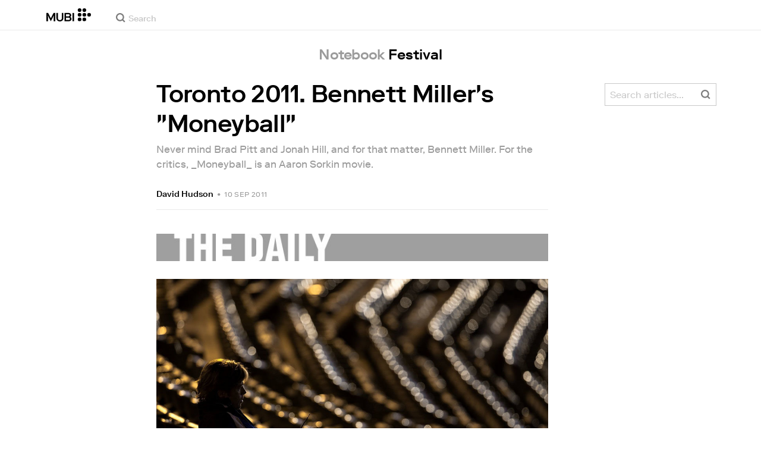

--- FILE ---
content_type: text/html; charset=utf-8
request_url: https://mubi.com/en/notebook/posts/toronto-2011-bennett-millers-moneyball
body_size: 50564
content:
<!DOCTYPE html><html lang="en"><head><meta charSet="utf-8" data-next-head=""/><meta name="viewport" content="width=device-width" data-next-head=""/><title data-next-head="">Toronto 2011. Bennett Miller&#x27;s &quot;Moneyball&quot; on Notebook | MUBI</title><link href="/favicon.ico" rel="icon" type="image/x-icon" data-next-head=""/><meta content="app-id=626148774" name="apple-itunes-app" data-next-head=""/><link href="/apple-touch-icon.png?ver=2" rel="apple-touch-icon" data-next-head=""/><meta name="description" content="Never mind Brad Pitt and Jonah Hill, and for that matter, Bennett Miller. For the critics, _Moneyball_ is an Aaron Sorkin movie." data-next-head=""/><link rel="canonical" href="https://mubi.com/en/notebook/posts/toronto-2011-bennett-millers-moneyball" data-next-head=""/><link rel="image_src" href="https://images.mubicdn.net/images/notebook/post_spotlight_images/2946/cache-2946-1647270321/images-w1280.jpg" data-next-head=""/><meta content="follow, index" name="robots" data-next-head=""/><meta property="fb:app_id" content="5409810948" data-next-head=""/><meta property="og:site_name" content="MUBI" data-next-head=""/><meta property="og:title" content="Toronto 2011. Bennett Miller&#x27;s &quot;Moneyball&quot;" data-next-head=""/><meta property="og:type" content="article" data-next-head=""/><meta property="og:description" content="Never mind Brad Pitt and Jonah Hill, and for that matter, Bennett Miller. For the critics, _Moneyball_ is an Aaron Sorkin movie." data-next-head=""/><meta property="og:url" content="/notebook/posts/toronto-2011-bennett-millers-moneyball" data-next-head=""/><meta property="og:image" content="https://images.mubicdn.net/images/notebook/post_spotlight_images/2946/cache-2946-1647270321/images-w1280.jpg" data-next-head=""/><meta property="twitter:card" content="summary_large_image" data-next-head=""/><meta property="twitter:site" content="@mubi" data-next-head=""/><meta property="twitter:title" content="Toronto 2011. Bennett Miller&#x27;s &quot;Moneyball&quot;" data-next-head=""/><meta property="twitter:description" content="Never mind Brad Pitt and Jonah Hill, and for that matter, Bennett Miller. For the critics, _Moneyball_ is an Aaron Sorkin movie." data-next-head=""/><meta property="twitter:image" content="https://images.mubicdn.net/images/notebook/post_spotlight_images/2946/cache-2946-1647270321/images-w1280.jpg" data-next-head=""/><link rel="alternate" type="application/rss+xml" title="RSS" href="https://mubi.com/notebook/posts.rss" data-next-head=""/><link rel="alternate" type="application/atom+xml" title="ATOM" href="https://mubi.com/notebook/posts.atom" data-next-head=""/><link rel="preload" href="https://assets.mubicdn.net/static/fonts/RiformaLLWeb-Medium.woff2" as="font" crossorigin="anonymous"/><link rel="preload" href="https://assets.mubicdn.net/static/fonts/RiformaLLWeb-Regular.woff2" as="font" crossorigin="anonymous"/><link rel="preload" href="https://assets.mubicdn.net/static/fonts/RiformaLLWeb-Bold.woff2" as="font" crossorigin="anonymous"/><link rel="preload" href="https://assets.mubicdn.net/static/fonts/RiformaLLWeb-Italic.woff2" as="font" crossorigin="anonymous"/><meta name="google-site-verification" content="iZY7BeaCykgtLfBovCb6ala6DsrhSEbIpb9SU0IYM4o"/><link rel="preload" href="https://assets.mubicdn.net/_next/static/css/9a3ff8d7ce992ad4.css" as="style"/><meta name="sentry-trace" content="4a1c885aeeaca5f53ea2eb34ba142cd4-39046f0b5e7e164f-0"/><meta name="baggage" content="sentry-environment=production,sentry-release=7502142b1fff44624bb59f737b39934712dc4178,sentry-public_key=3b8c3e6654eafb37822681af4549d1bd,sentry-trace_id=4a1c885aeeaca5f53ea2eb34ba142cd4,sentry-org_id=535082,sentry-sampled=false,sentry-sample_rand=0.2936169875847414,sentry-sample_rate=0"/><script id="initialise-google-consent" data-nscript="beforeInteractive">
              window.dataLayer = window.dataLayer || [];
              function gtag() {
                dataLayer.push(arguments);
              }
              gtag("consent", "default", {
                ad_storage: "denied",
                ad_user_data: "denied", 
                ad_personalization: "denied",
                analytics_storage: "denied",
                functionality_storage: "denied",
                personalization_storage: "denied",
                security_storage: "granted",
                wait_for_update: 2000,
              });
              gtag("set", "ads_data_redaction", true);
              gtag("set", "url_passthrough", true);
            </script><link rel="stylesheet" href="https://assets.mubicdn.net/_next/static/css/9a3ff8d7ce992ad4.css" data-n-g=""/><noscript data-n-css=""></noscript><script defer="" noModule="" src="https://assets.mubicdn.net/_next/static/chunks/polyfills-42372ed130431b0a.js"></script><script src="https://cdn-cookieyes.com/client_data/557d88e3cc18545818539070/script.js" defer="" data-nscript="beforeInteractive"></script><script src="https://assets.mubicdn.net/_next/static/chunks/webpack-ff07b43dea1dd073.js" defer=""></script><script src="https://assets.mubicdn.net/_next/static/chunks/framework-3be1f1d3aad8b098.js" defer=""></script><script src="https://assets.mubicdn.net/_next/static/chunks/main-2bd27c163d722a3b.js" defer=""></script><script src="https://assets.mubicdn.net/_next/static/chunks/pages/_app-5351f4c837353175.js" defer=""></script><script src="https://assets.mubicdn.net/_next/static/chunks/63111-eea23bd394af1731.js" defer=""></script><script src="https://assets.mubicdn.net/_next/static/chunks/70068-49d82ec9e6405eeb.js" defer=""></script><script src="https://assets.mubicdn.net/_next/static/chunks/92349-df5c2a333b2a7bfc.js" defer=""></script><script src="https://assets.mubicdn.net/_next/static/chunks/44949-2846cb22ed0c3c37.js" defer=""></script><script src="https://assets.mubicdn.net/_next/static/chunks/57594-80d48d5a64e0539d.js" defer=""></script><script src="https://assets.mubicdn.net/_next/static/chunks/43190-e4ff8a334e32e109.js" defer=""></script><script src="https://assets.mubicdn.net/_next/static/chunks/21527-3d6d3ca7937ec4c0.js" defer=""></script><script src="https://assets.mubicdn.net/_next/static/chunks/50231-a9d2a832c0682c40.js" defer=""></script><script src="https://assets.mubicdn.net/_next/static/chunks/92630-a2db110458891bba.js" defer=""></script><script src="https://assets.mubicdn.net/_next/static/chunks/90938-c80f1b23644e9f70.js" defer=""></script><script src="https://assets.mubicdn.net/_next/static/chunks/21164-86328a4e3b0e50bf.js" defer=""></script><script src="https://assets.mubicdn.net/_next/static/chunks/73290-ebfab24490cf3d0a.js" defer=""></script><script src="https://assets.mubicdn.net/_next/static/chunks/53248-2731d66a68dabd27.js" defer=""></script><script src="https://assets.mubicdn.net/_next/static/chunks/PostPage-75ab939e80ad25ff.js" defer=""></script><script src="https://assets.mubicdn.net/_next/static/chunks/pages/notebook/posts/%5Bpost_slug%5D-c622bd2f17c4fb91.js" defer=""></script><script src="https://assets.mubicdn.net/_next/static/7502142b1fff44624bb59f737b39934712dc4178/_buildManifest.js" defer=""></script><script src="https://assets.mubicdn.net/_next/static/7502142b1fff44624bb59f737b39934712dc4178/_ssgManifest.js" defer=""></script></head><body style="min-width:350px"><style data-emotion="css-global o3881t">html,body,div,span,applet,object,iframe,h1,h2,h3,h4,h5,h6,p,blockquote,pre,a,abbr,acronym,address,big,cite,code,del,dfn,em,img,ins,kbd,q,s,samp,small,strike,strong,sub,sup,tt,var,b,u,i,center,dl,dt,dd,ol,ul,li,fieldset,form,label,legend,table,caption,tbody,tfoot,thead,tr,th,td,article,aside,canvas,details,embed,figure,figcaption,footer,header,hgroup,menu,nav,output,ruby,section,summary,time,mark,audio,video{margin:0;padding:0;border:0;font-size:100%;font:inherit;vertical-align:baseline;}article,aside,details,figcaption,figure,footer,header,hgroup,menu,nav,section{display:block;}body{line-height:1;}ol,ul{list-style:none;}blockquote,q{quotes:none;}blockquote:before,blockquote:after,q:before,q:after{content:'';content:none;}table{border-collapse:collapse;border-spacing:0;}@font-face{font-family:'Riforma';font-display:swap;src:url(https://assets.mubicdn.net/static/fonts/RiformaLLWeb-Medium.woff2) format('woff2');font-weight:500;}@font-face{font-family:'Riforma';font-display:swap;src:url(https://assets.mubicdn.net/static/fonts/RiformaLLWeb-Regular.woff2) format('woff2');}@font-face{font-family:'Riforma';font-display:swap;src:url(https://assets.mubicdn.net/static/fonts/RiformaLLWeb-Bold.woff2) format('woff2');font-weight:bold;}@font-face{font-family:'Riforma';font-display:swap;src:url(https://assets.mubicdn.net/static/fonts/RiformaLLSub-MediumItalic.woff2) format('woff2');font-style:italic;font-weight:500;}@font-face{font-family:'Riforma';font-display:swap;src:url(https://assets.mubicdn.net/static/fonts/RiformaLLWeb-Italic.woff2) format('woff2');font-style:italic;}@font-face{font-family:'KCompress';font-display:swap;src:url(https://assets.mubicdn.net/static/fonts/K-Compress-cap.woff2) format('woff2');}@font-face{font-family:'Retrospective';font-display:swap;src:url(https://assets.mubicdn.net/static/fonts/MUBI_Retrospective-Numerals.woff2) format('woff2');}*{box-sizing:border-box;}body{-webkit-font-smoothing:antialiased;-moz-osx-font-smoothing:grayscale;font-family:Riforma,Helvetica,Arial,"Lucida Grande",sans-serif;font-size:14px;font-weight:300;line-height:1.4;}a{-webkit-text-decoration:none;text-decoration:none;color:#001489;}a:hover{color:#001489;-webkit-text-decoration:underline;text-decoration:underline;}a:visited{color:#001489;}a,button{cursor:pointer;}strong,b{font-weight:500;}i,em{font-style:italic;}button,input,textarea,select{font-family:Riforma,Helvetica,Arial,"Lucida Grande",sans-serif;}input,textarea{border-radius:0;font-size:14px;}input::-webkit-input-placeholder{color:#C8C8C8;}input::-moz-placeholder{color:#C8C8C8;}input:-ms-input-placeholder{color:#C8C8C8;}textarea::-webkit-input-placeholder{color:#C8C8C8;}textarea::-moz-placeholder{color:#C8C8C8;}textarea:-ms-input-placeholder{color:#C8C8C8;}input::placeholder,textarea::placeholder{color:#C8C8C8;}input::-webkit-outer-spin-button,textarea::-webkit-outer-spin-button,input::-webkit-inner-spin-button,textarea::-webkit-inner-spin-button{-webkit-appearance:none;margin:0;}input[type=number]{-moz-appearance:textfield;}.medium-zoom-overlay{z-index:10;}.medium-zoom-image--opened{z-index:11;}.grecaptcha-badge{visibility:hidden;}.pac-container{z-index:9999;}</style><div id="__next"><!--$--><div class="css-0 e1s7s9nj2"></div><style data-emotion="css ixlrhn">.css-ixlrhn{display:block;}@media (min-width:1186px){.css-ixlrhn{display:none;}}</style><div class="css-ixlrhn e1s7s9nj1"><style data-emotion="css ucqf4e">.css-ucqf4e{position:relative;height:60px;width:100%;background-color:#FFFFFF;border-bottom:1px solid #EAEAEA;z-index:10;}</style><nav class="css-ucqf4e ecg0irm0"><style data-emotion="css xf7aue">.css-xf7aue{position:fixed;top:0;left:0;height:100vh;width:100vw;z-index:12;display:none;}.css-xf7aue.show-enter-done{display:block;}</style><div class="css-xf7aue eumoyu40"><style data-emotion="css 1ig2tne">.css-1ig2tne{position:fixed;top:0;bottom:0;left:0;right:0;background:rgba(0,0,0,0.75);z-index:1005;opacity:0;}.css-1ig2tne.fadein-enter-active{opacity:1;-webkit-transition:opacity 0.2s;transition:opacity 0.2s;}.css-1ig2tne.fadein-enter-done{opacity:1;}</style><div class="css-1ig2tne eumoyu41"></div><style data-emotion="css 1ty3w50">.css-1ty3w50{height:100vh;width:calc(100% - 60px);max-width:350px;background-color:white;z-index:1006;position:relative;-webkit-transform:translateX(-100%);-moz-transform:translateX(-100%);-ms-transform:translateX(-100%);transform:translateX(-100%);}.css-1ty3w50.slidein-enter-active{-webkit-transform:translateX(0);-moz-transform:translateX(0);-ms-transform:translateX(0);transform:translateX(0);-webkit-transition:-webkit-transform 0.2s;transition:transform 0.2s;}.css-1ty3w50.slidein-enter-done{-webkit-transform:translateX(0);-moz-transform:translateX(0);-ms-transform:translateX(0);transform:translateX(0);}.css-1ty3w50.slidein-exit{-webkit-transform:translateX(0);-moz-transform:translateX(0);-ms-transform:translateX(0);transform:translateX(0);}.css-1ty3w50.slidein-exit.slidein-exit-active{-webkit-transform:translateX(-100%);-moz-transform:translateX(-100%);-ms-transform:translateX(-100%);transform:translateX(-100%);-webkit-transition:-webkit-transform 0.2s;transition:transform 0.2s;}</style><div class="css-1ty3w50 eumoyu42"><style data-emotion="css kjhdb2">.css-kjhdb2{height:100%;width:100%;overflow:scroll;}</style><div class="css-kjhdb2 eumoyu43"><style data-emotion="css 7lh6tr">.css-7lh6tr{padding:16px 0 150px;width:100%;z-index:3;position:relative;background-color:#FFFFFF;}@media (min-width:810px){.css-7lh6tr{padding:11px 0;}}@media (min-width:1186px){.css-7lh6tr{height:100%;}}</style><ul class="css-7lh6tr e176qyll0"><style data-emotion="css 15hserq">.css-15hserq{padding:0;display:block;}@media (min-width:1186px){.css-15hserq{font-family:Riforma,Helvetica,Arial,"Lucida Grande",sans-serif;padding:0 15px;}}</style><li class="css-15hserq e9lsrr0"><style data-emotion="css 1c1yqvp">.css-1c1yqvp{color:#7d7d7d;display:block;padding:0px 25px;font-size:20px;line-height:42px;font-weight:normal;}.css-1c1yqvp:visited{color:#7d7d7d;}.css-1c1yqvp:hover{color:#323232;-webkit-text-decoration:none;text-decoration:none;}@media (min-width:1186px){.css-1c1yqvp{width:100%;height:100%;font-size:14px;line-height:24px;padding:0;}}</style><a role="button" class="css-1c1yqvp eyngsk11">Try 7 Days Free</a></li><style data-emotion="css 8fcq1q">@media (min-width: 1186px){.css-8fcq1q{display:none;}}</style><div class="css-8fcq1q e73q5d00"><li class="css-15hserq e9lsrr0"><a class="css-1c1yqvp eyngsk10" href="/en/us/showing">Now Showing</a></li><li class="css-15hserq e9lsrr0"><style data-emotion="css 1nmdv84">.css-1nmdv84{-webkit-text-decoration:none;text-decoration:none;}.css-1nmdv84:hover{-webkit-text-decoration:none;text-decoration:none;}</style><a class="css-1nmdv84 e10lbgof0" href="/en/us/go"><span class="css-1c1yqvp eyngsk11">MUBI GO</span></a></li></div><li class="css-15hserq e9lsrr0"><a class="css-1c1yqvp eyngsk10" href="/en/gifts">Gift MUBI</a></li><style data-emotion="css 1q38iv">.css-1q38iv{border-top:1px solid #EAEAEA;margin-top:10px;padding-bottom:10px;display:block;}</style><li class="css-1q38iv e9lsrr1"></li><li class="css-15hserq e9lsrr0"><a class="css-1c1yqvp eyngsk10" href="/en/films">Browse</a></li><div class="css-8fcq1q e73q5d00"><li class="css-15hserq e9lsrr0"><a class="css-1c1yqvp eyngsk10" href="/en/notebook">Notebook</a></li></div><li class="css-15hserq e9lsrr0"><a class="css-1c1yqvp eyngsk10" href="/en/notebook/magazine">Notebook Magazine</a></li><li class="css-15hserq e9lsrr0"><a href="https://mubieditions.com" class="css-1c1yqvp eyngsk11">MUBI Editions</a></li><li class="css-15hserq e9lsrr0"><a href="https://shop.mubi.com/en-us" class="css-1c1yqvp eyngsk11">SHOP</a></li><li class="css-1q38iv e9lsrr1"></li><li class="css-15hserq e9lsrr0"><a class="css-1c1yqvp eyngsk10" href="/en/us/about">About</a></li><li class="css-15hserq e9lsrr0"><a class="css-1c1yqvp eyngsk10" href="/en/ways-to-watch">Ways to Watch</a></li><li class="css-15hserq e9lsrr0"><a class="css-1c1yqvp eyngsk10" href="/en/us/student">Students</a></li><li class="css-15hserq e9lsrr0"><a class="css-1c1yqvp eyngsk10" href="/en/jobs">Jobs</a></li><li class="css-15hserq e9lsrr0"><a class="css-1c1yqvp eyngsk10" href="/en/terms_of_service">Terms &amp; Privacy</a></li><li class="css-15hserq e9lsrr0"><style data-emotion="css 615roy">.css-615roy{color:#7d7d7d;display:block;padding:0px 25px;font-size:20px;line-height:42px;font-weight:normal;}.css-615roy:hover{color:#323232;}@media (min-width:1186px){.css-615roy{font-size:14px;line-height:24px;padding:0;}}</style><style data-emotion="css p8r9gs">.css-p8r9gs{display:-webkit-box;display:-webkit-flex;display:-ms-flexbox;display:flex;-webkit-appearance:none;-moz-appearance:none;-ms-appearance:none;appearance:none;color:inherit;background:transparent;background-repeat:no-repeat;border:none;outline:none;margin:0;padding:0;cursor:pointer;color:#7d7d7d;display:block;padding:0px 25px;font-size:20px;line-height:42px;font-weight:normal;}.css-p8r9gs::-moz-focus-inner{border:0;padding:0;}.css-p8r9gs:hover{color:#323232;}@media (min-width:1186px){.css-p8r9gs{font-size:14px;line-height:24px;padding:0;}}</style><button type="button" class="ec9w5w80 css-p8r9gs e46vom80">Help</button></li></ul><style data-emotion="css 9dhmvo">.css-9dhmvo{cursor:pointer;position:absolute;top:20px;left:calc(100% + 20px);}</style><div class="css-9dhmvo eumoyu44"><style data-emotion="css 13o7eu2">.css-13o7eu2{display:block;}</style><svg viewBox="0 0 11 11" stroke="white" width="20px" class="css-13o7eu2 e101vm530"><path d="M1,1 L10,10"></path><path d="M10,1 L1,10"></path></svg></div></div></div></div><style data-emotion="css 8utsz3">.css-8utsz3{width:100%;height:100%;}</style><div class="css-8utsz3 ej0e9kc0"><style data-emotion="css 1i7jkhg">.css-1i7jkhg{height:100%;max-width:100%;padding:0 20px;margin:0 auto;}@media (min-width:810px){.css-1i7jkhg{padding:0 22px;max-width:792px;}}@media (min-width:1186px){.css-1i7jkhg{max-width:1168px;}}@media (min-width:1562px){.css-1i7jkhg{max-width:1544px;}}@media (min-width:1938px){.css-1i7jkhg{max-width:1920px;}}</style><div class="css-1i7jkhg ej0e9kc1"><style data-emotion="css 1a8o7pf">.css-1a8o7pf{height:100%;position:relative;display:-webkit-box;display:-webkit-flex;display:-ms-flexbox;display:flex;-webkit-box-pack:center;-ms-flex-pack:center;-webkit-justify-content:center;justify-content:center;-webkit-align-items:baseline;-webkit-box-align:baseline;-ms-flex-align:baseline;align-items:baseline;}</style><nav class="css-1a8o7pf ecg0irm1"><style data-emotion="css uey7iq">.css-uey7iq{opacity:0;display:-webkit-box;display:-webkit-flex;display:-ms-flexbox;display:flex;height:100%;-webkit-align-items:center;-webkit-box-align:center;-ms-flex-align:center;align-items:center;position:absolute;left:-14px;}</style><div class="css-uey7iq ecg0irm3"><style data-emotion="css 8ea17h">.css-8ea17h{-webkit-transition:opacity 400ms;transition:opacity 400ms;display:-webkit-inline-box;display:-webkit-inline-flex;display:-ms-inline-flexbox;display:inline-flex;-webkit-align-items:center;-webkit-box-align:center;-ms-flex-align:center;align-items:center;height:100%;}</style><a href="#" data-cy="hamburger" role="button" aria-label="Open navigation sidebar" class="css-8ea17h ecg0irm2"></a><style data-emotion="css 1pyakdx">.css-1pyakdx{display:block;}@media (min-width:1186px){.css-1pyakdx{display:block;}}</style><div class="css-1pyakdx ecg0irm4"><div><a href="/en/search/films"><style data-emotion="css 1c9vryb">.css-1c9vryb{display:-webkit-box;display:-webkit-flex;display:-ms-flexbox;display:flex;-webkit-align-items:center;-webkit-box-align:center;-ms-flex-align:center;align-items:center;-webkit-box-pack:center;-ms-flex-pack:center;-webkit-justify-content:center;justify-content:center;min-width:44px;min-height:44px;}</style><span class="css-1c9vryb ecg0irm11"><svg viewBox="0 0 512 512" fill="#7d7d7d" width="16px" class="css-13o7eu2 e101vm530"><path d="m340 392l110 109 51-51-109-110z m-121 47c122 0 220-98 220-220 0-121-98-219-220-219-121 0-219 98-219 219 0 122 98 220 219 220z m0-73c-80 0-146-66-146-147 0-80 66-146 146-146 81 0 147 66 147 146 0 81-66 147-147 147z"></path></svg></span></a></div></div></div><style data-emotion="css azx95j">.css-azx95j{display:-webkit-box;display:-webkit-flex;display:-ms-flexbox;display:flex;-webkit-align-items:center;-webkit-box-align:center;-ms-flex-align:center;align-items:center;height:100%;}</style><div class="css-azx95j ecg0irm5"><style data-emotion="css 1xl7pif">.css-1xl7pif{display:-webkit-box;display:-webkit-flex;display:-ms-flexbox;display:flex;-webkit-text-decoration:none;text-decoration:none;}.css-1xl7pif:hover{-webkit-text-decoration:none;text-decoration:none;}</style><div class="css-1xl7pif ecg0irm6"><style data-emotion="css 1fdxz4i">.css-1fdxz4i{display:block;-webkit-text-decoration:none;text-decoration:none;}</style><a class="css-1fdxz4i e8es2wj0" href="/en/us"><svg viewBox="0 0 800 240" width="75px" style="vertical-align:top" class="css-13o7eu2 e101vm530"><g fill="#000000"><path d="M444.53,171.29a45.66,45.66,0,0,0-15.67-14.69,39.3,39.3,0,0,0,11.78-12.32q4.42-7.34,4.43-17.94a40.2,40.2,0,0,0-3.46-16.85,38.1,38.1,0,0,0-9.61-13,43.34,43.34,0,0,0-14.7-8.32,57.32,57.32,0,0,0-18.69-2.92H324.07V236.54h78.86a56.74,56.74,0,0,0,19.34-3.14,44.75,44.75,0,0,0,15-8.74A38.58,38.58,0,0,0,447,211a44,44,0,0,0,3.46-17.71Q450.47,180.36,444.53,171.29Zm-92.37-62.23h44.29q9.72,0,15.13,4.65t5.4,13.72q0,9.06-5.4,14.26t-15.13,5.18H352.16Zm65.14,98q-5.07,5.73-16.53,5.73H352.16V170.64h48.61q11.24,0,16.43,6.37a23.43,23.43,0,0,1,5.18,15.24Q422.38,201.33,417.3,207Z"></path><path d="M268.53,235.24a58,58,0,0,0,19.77-12.42,53.71,53.71,0,0,0,12.42-18.58,60.11,60.11,0,0,0,4.33-22.8V85.29H277v96.15A39.87,39.87,0,0,1,274.47,196a30,30,0,0,1-7,10.8,30.73,30.73,0,0,1-10.91,6.81,43.43,43.43,0,0,1-28.3,0,30.77,30.77,0,0,1-10.92-6.81,30.25,30.25,0,0,1-7-10.8,40.09,40.09,0,0,1-2.48-14.59V85.29H179.73v96.15a60.3,60.3,0,0,0,4.32,22.8,53.71,53.71,0,0,0,12.42,18.58,58.33,58.33,0,0,0,19.67,12.42,77.84,77.84,0,0,0,52.39,0"></path><path d="M80.13,236.54l34.36-65.9q3-5.61,5.39-10.59t4.54-9.83q2.16-4.86,4.22-9.94t4.43-10.69h.86q-.44,6-.86,11.34c-.3,3.53-.51,6.95-.65,10.26s-.25,6.74-.33,10.27-.11,7.31-.11,11.34v63.74h28.09V85.29H128.75L99.36,142.76q-3,5.85-5.51,10.81c-1.66,3.31-3.24,6.56-4.75,9.72s-3,6.41-4.43,9.73-3,6.84-4.54,10.58Q77.75,178,75.59,173t-4.43-9.73c-1.51-3.16-3.1-6.41-4.75-9.72s-3.49-6.91-5.51-10.81L31.51,85.29H.19V236.54H28.27V172.8q0-6-.1-11.34t-.33-10.27q-.21-5-.65-10.26t-.86-11.34h.86q2.16,5.61,4.32,10.69t4.33,9.94c1.43,3.24,2.95,6.52,4.53,9.83s3.39,6.85,5.4,10.59Z"></path><rect x="468.61" y="85.29" width="28.09" height="151.25"></rect><g fill="#000000"><circle cx="766.5" cy="118.11" r="33.13"></circle><circle cx="595.89" cy="118.11" r="33.13"></circle><circle cx="681.2" cy="118.11" r="33.13"></circle><circle cx="595.89" cy="33.13" r="33.13"></circle><circle cx="681.2" cy="33.13" r="33.13"></circle><circle cx="595.89" cy="203.1" r="33.13"></circle><circle cx="681.2" cy="203.1" r="33.13"></circle></g></g></svg></a></div></div><style data-emotion="css awgmon">.css-awgmon{-webkit-transition:opacity 400ms;transition:opacity 400ms;opacity:0;position:absolute;right:0;height:100%;}</style><div class="css-awgmon ecg0irm10"></div></nav></div></div></nav></div><style data-emotion="css 4zkfdl">.css-4zkfdl{display:none;}@media (min-width:1186px){.css-4zkfdl{display:block;}}</style><div class="css-4zkfdl e1s7s9nj0"><style data-emotion="css 7i06bi">.css-7i06bi{position:relative;z-index:10;width:100%;background-color:#FFFFFF;border-bottom:1px solid #EAEAEA;}</style><nav class="css-7i06bi e17iut570"><style data-emotion="css 8utsz3">.css-8utsz3{width:100%;height:100%;}</style><div class="css-8utsz3 ej0e9kc0"><style data-emotion="css isqanh">.css-isqanh{max-width:100%;padding:0 20px;margin:0 auto;}@media (min-width:412px){.css-isqanh{padding:0 20px;max-width:375px;}}@media (min-width:810px){.css-isqanh{padding:0 22px;max-width:792px;}}@media (min-width:1186px){.css-isqanh{max-width:1168px;}}@media (min-width:1562px){.css-isqanh{max-width:1544px;}}@media (min-width:1938px){.css-isqanh{max-width:1920px;}}</style><div class="css-isqanh ej0e9kc1"><style data-emotion="css 12uhsvm">.css-12uhsvm{height:50px;display:-webkit-box;display:-webkit-flex;display:-ms-flexbox;display:flex;}</style><div class="css-12uhsvm e17iut571"><style data-emotion="css rt0yeb">.css-rt0yeb{padding-right:21px;height:100%;display:-webkit-box;display:-webkit-flex;display:-ms-flexbox;display:flex;-webkit-align-items:center;-webkit-box-align:center;-ms-flex-align:center;align-items:center;}</style><div class="css-rt0yeb e17iut572"><style data-emotion="css buoxs4">.css-buoxs4{display:block;-webkit-text-decoration:none;text-decoration:none;}.css-buoxs4:hover{-webkit-text-decoration:none;text-decoration:none;}</style><div class="css-buoxs4 e17iut573"><style data-emotion="css 1fdxz4i">.css-1fdxz4i{display:block;-webkit-text-decoration:none;text-decoration:none;}</style><a class="css-1fdxz4i e8es2wj0" href="/en/us"><style data-emotion="css 13o7eu2">.css-13o7eu2{display:block;}</style><svg viewBox="0 0 800 240" width="75px" style="vertical-align:top" class="css-13o7eu2 e101vm530"><g fill="#000000"><path d="M444.53,171.29a45.66,45.66,0,0,0-15.67-14.69,39.3,39.3,0,0,0,11.78-12.32q4.42-7.34,4.43-17.94a40.2,40.2,0,0,0-3.46-16.85,38.1,38.1,0,0,0-9.61-13,43.34,43.34,0,0,0-14.7-8.32,57.32,57.32,0,0,0-18.69-2.92H324.07V236.54h78.86a56.74,56.74,0,0,0,19.34-3.14,44.75,44.75,0,0,0,15-8.74A38.58,38.58,0,0,0,447,211a44,44,0,0,0,3.46-17.71Q450.47,180.36,444.53,171.29Zm-92.37-62.23h44.29q9.72,0,15.13,4.65t5.4,13.72q0,9.06-5.4,14.26t-15.13,5.18H352.16Zm65.14,98q-5.07,5.73-16.53,5.73H352.16V170.64h48.61q11.24,0,16.43,6.37a23.43,23.43,0,0,1,5.18,15.24Q422.38,201.33,417.3,207Z"></path><path d="M268.53,235.24a58,58,0,0,0,19.77-12.42,53.71,53.71,0,0,0,12.42-18.58,60.11,60.11,0,0,0,4.33-22.8V85.29H277v96.15A39.87,39.87,0,0,1,274.47,196a30,30,0,0,1-7,10.8,30.73,30.73,0,0,1-10.91,6.81,43.43,43.43,0,0,1-28.3,0,30.77,30.77,0,0,1-10.92-6.81,30.25,30.25,0,0,1-7-10.8,40.09,40.09,0,0,1-2.48-14.59V85.29H179.73v96.15a60.3,60.3,0,0,0,4.32,22.8,53.71,53.71,0,0,0,12.42,18.58,58.33,58.33,0,0,0,19.67,12.42,77.84,77.84,0,0,0,52.39,0"></path><path d="M80.13,236.54l34.36-65.9q3-5.61,5.39-10.59t4.54-9.83q2.16-4.86,4.22-9.94t4.43-10.69h.86q-.44,6-.86,11.34c-.3,3.53-.51,6.95-.65,10.26s-.25,6.74-.33,10.27-.11,7.31-.11,11.34v63.74h28.09V85.29H128.75L99.36,142.76q-3,5.85-5.51,10.81c-1.66,3.31-3.24,6.56-4.75,9.72s-3,6.41-4.43,9.73-3,6.84-4.54,10.58Q77.75,178,75.59,173t-4.43-9.73c-1.51-3.16-3.1-6.41-4.75-9.72s-3.49-6.91-5.51-10.81L31.51,85.29H.19V236.54H28.27V172.8q0-6-.1-11.34t-.33-10.27q-.21-5-.65-10.26t-.86-11.34h.86q2.16,5.61,4.32,10.69t4.33,9.94c1.43,3.24,2.95,6.52,4.53,9.83s3.39,6.85,5.4,10.59Z"></path><rect x="468.61" y="85.29" width="28.09" height="151.25"></rect><g fill="#000000"><circle cx="766.5" cy="118.11" r="33.13"></circle><circle cx="595.89" cy="118.11" r="33.13"></circle><circle cx="681.2" cy="118.11" r="33.13"></circle><circle cx="595.89" cy="33.13" r="33.13"></circle><circle cx="681.2" cy="33.13" r="33.13"></circle><circle cx="595.89" cy="203.1" r="33.13"></circle><circle cx="681.2" cy="203.1" r="33.13"></circle></g></g></svg></a></div></div><style data-emotion="css dxcjfh">.css-dxcjfh{-webkit-box-flex:1.3;-webkit-flex-grow:1.3;-ms-flex-positive:1.3;flex-grow:1.3;-webkit-flex-shrink:1;-ms-flex-negative:1;flex-shrink:1;-webkit-flex-basis:0%;-ms-flex-preferred-size:0%;flex-basis:0%;display:-webkit-box;display:-webkit-flex;display:-ms-flexbox;display:flex;margin-right:21px;}@media (min-width:1562px){.css-dxcjfh{-webkit-box-flex:2;-webkit-flex-grow:2;-ms-flex-positive:2;flex-grow:2;}}</style><div class="css-dxcjfh e17iut574"><span><style data-emotion="css 1ixpc9v">.css-1ixpc9v{display:block;position:relative;border-bottom:none;width:270px;height:50px;}@media (min-width:1562px){.css-1ixpc9v{width:350px;}}</style><form class="css-1ixpc9v e13zzwbn0"><style data-emotion="css 1v1vlee">.css-1v1vlee{position:relative;z-index:2;height:100%;}</style><div class="css-1v1vlee e13zzwbn1"><style data-emotion="css 1vxqmgx">.css-1vxqmgx{position:absolute;left:21px;z-index:3;top:calc(50% - 3px);width:16px;height:16px;}</style><div class="css-1vxqmgx e13zzwbn3"><svg viewBox="0 0 512 512" fill="#7d7d7d" width="100%" class="css-13o7eu2 e101vm530"><path d="m340 392l110 109 51-51-109-110z m-121 47c122 0 220-98 220-220 0-121-98-219-220-219-121 0-219 98-219 219 0 122 98 220 219 220z m0-73c-80 0-146-66-146-147 0-80 66-146 146-146 81 0 147 66 147 146 0 81-66 147-147 147z"></path></svg></div><style data-emotion="css 5wzl3m">.css-5wzl3m{font-family:Riforma,Helvetica,Arial,"Lucida Grande",sans-serif;font-weight:500;font-size:20px;display:block;border:none;border-radius:0;box-sizing:border-box;width:100%;color:#7d7d7d;position:relative;z-index:2;background:transparent;height:60px;padding-left:49px;padding-right:38px;outline:none;height:50px;padding:24px 15px 12px;padding-left:42px;font-size:14px;line-height:14px;background-color:#FFFFFF;}.css-5wzl3m::-webkit-input-placeholder{-webkit-font-smoothing:auto;-moz-osx-font-smoothing:auto;}.css-5wzl3m::-moz-placeholder{-webkit-font-smoothing:auto;-moz-osx-font-smoothing:auto;}.css-5wzl3m:-ms-input-placeholder{-webkit-font-smoothing:auto;-moz-osx-font-smoothing:auto;}.css-5wzl3m::placeholder{-webkit-font-smoothing:auto;-moz-osx-font-smoothing:auto;}</style><input autoComplete="off" placeholder="Search" type="text" class="css-5wzl3m e13zzwbn2" name="query" value=""/></div></form></span><style data-emotion="css v2kfba">.css-v2kfba{height:100%;width:100%;}</style><div class="css-v2kfba e17iut575"></div></div><style data-emotion="css 1bepcao">.css-1bepcao{-webkit-transition:opacity 400ms;transition:opacity 400ms;opacity:0;display:-webkit-box;display:-webkit-flex;display:-ms-flexbox;display:flex;-webkit-box-pack:end;-ms-flex-pack:end;-webkit-justify-content:flex-end;justify-content:flex-end;-webkit-align-items:center;-webkit-box-align:center;-ms-flex-align:center;align-items:center;height:100%;-webkit-box-flex:2;-webkit-flex-grow:2;-ms-flex-positive:2;flex-grow:2;-webkit-flex-shrink:1;-ms-flex-negative:1;flex-shrink:1;-webkit-flex-basis:0%;-ms-flex-preferred-size:0%;flex-basis:0%;white-space:nowrap;}</style><div class="css-1bepcao e17iut578"></div></div></div></div></nav></div><style data-emotion="css 8utsz3">.css-8utsz3{width:100%;height:100%;}</style><div class="css-8utsz3 ej0e9kc0"><style data-emotion="css a1rwdl">.css-a1rwdl{max-width:100%;padding:0 15px;margin:0 auto;}@media (min-width:402px){.css-a1rwdl{padding:0 0px;max-width:385px;}}@media (min-width:768px){.css-a1rwdl{padding:0 0px;max-width:750px;}}@media (min-width:1148px){.css-a1rwdl{max-width:1130px;}}@media (min-width:1528px){.css-a1rwdl{max-width:1510px;}}</style><div class="css-a1rwdl ej0e9kc1"><style data-emotion="css 1l4w6pd">.css-1l4w6pd{display:-webkit-box;display:-webkit-flex;display:-ms-flexbox;display:flex;-webkit-box-pack:center;-ms-flex-pack:center;-webkit-justify-content:center;justify-content:center;}</style><div class="css-1l4w6pd e1a8d5jz1"><style data-emotion="css 1kicleo">.css-1kicleo{display:inline-block;padding:29px 0;-webkit-text-decoration:none;text-decoration:none;}.css-1kicleo:hover{-webkit-text-decoration:none;text-decoration:none;}</style><a class="css-1kicleo ebvsolq0" href="/en/notebook"><style data-emotion="css 1fd46h4">.css-1fd46h4{font-size:24px;line-height:24px;font-weight:500;text-align:center;}</style><h2 class="css-1fd46h4 ebvsolq1"><style data-emotion="css qlxh4f">.css-qlxh4f{font-weight:500;letter-spacing:-0.7px;color:#9B9B9B;display:inline-block;}</style><span color="#9B9B9B" class="css-qlxh4f e1ekr1hi0">Notebook</span> <style data-emotion="css 1lwsapq">.css-1lwsapq{color:black;display:inline-block;-webkit-font-smoothing:auto;-moz-osx-font-smoothing:auto;font-family:Riforma,Helvetica,Arial,"Lucida Grande",sans-serif;}</style><span class="css-1lwsapq ebvsolq2">Festival</span></h2></a></div><style data-emotion="css 1d2zmig">.css-1d2zmig{display:block;}@media (min-width:768px){.css-1d2zmig{display:-webkit-box;display:-webkit-flex;display:-ms-flexbox;display:flex;}}</style><div class="css-1d2zmig e1a8d5jz0"><style data-emotion="css 2c50li">.css-2c50li{width:100%;}@media (min-width:768px){.css-2c50li{width:75%;}}@media (min-width:1148px){.css-2c50li{width:58.33%;margin-left:16.66%;}}@media (min-width:1528px){.css-2c50li{width:43.75%;margin-left:25%;}}</style><div class="css-2c50li e1a8d5jz2"><style data-emotion="css 1j5zxc">.css-1j5zxc{width:100%;border-bottom:1px solid #eaeaea;margin-bottom:40px;padding-bottom:16px;}</style><header class="css-1j5zxc egp515p0"><style data-emotion="css n6llov">.css-n6llov{font-size:36px;letter-spacing:-0.6px;font-weight:500;line-height:42px;margin-bottom:-6px;}@media (min-width:768px){.css-n6llov{font-size:41px;line-height:50px;}}</style><h1 class="css-n6llov egp515p1">Toronto 2011. Bennett Miller&#x27;s &quot;Moneyball&quot;</h1><style data-emotion="css 1shwtrz">.css-1shwtrz{color:#9B9B9B;font-size:15px;line-height:20px;margin-bottom:28px;margin-top:12px;}@media (min-width:768px){.css-1shwtrz{font-size:17px;line-height:25px;}}</style><div class="css-1shwtrz egp515p3">Never mind Brad Pitt and Jonah Hill, and for that matter, Bennett Miller. For the critics, _Moneyball_ is an Aaron Sorkin movie.</div><style data-emotion="css 177ty33">.css-177ty33{margin-top:28px;}</style><div class="css-177ty33 egp515p4"><span><style data-emotion="css 1udgi4u">.css-1udgi4u{-webkit-text-decoration:none;text-decoration:none;color:#000000;font-family:Riforma,Helvetica,Arial,"Lucida Grande",sans-serif;font-weight:500;font-size:14px;}.css-1udgi4u:visited{color:#000000;}.css-1udgi4u:hover{color:#000000;}</style><a class="css-1udgi4u eg2cn7o0" font-family="body" fontColor="black" font-size="14px" href="/en/notebook/posts/author/55">David Hudson</a></span><style data-emotion="css 1h56my4">.css-1h56my4{display:inline-block;color:#9B9B9B;font-size:14px;margin:0 6px;}</style><div class="css-1h56my4 egp515p5">•</div><style data-emotion="css 1xm3w9l">.css-1xm3w9l{display:inline-block;white-space:nowrap;}</style><span class="css-1xm3w9l egp515p6"><style data-emotion="css 1wgru5u">.css-1wgru5u{color:#9B9B9B;letter-spacing:0.4px;text-transform:uppercase;font-size:12px;}@media (min-width:768px){.css-1wgru5u{font-size:12px;line-height:18px;}}</style><time dateTime="2011-09-10T11:39:33Z" class="css-1wgru5u egp515p7">10 Sep 2011</time></span></div></header><div></div><style data-emotion="css qh9pi8">.css-qh9pi8{position:relative;width:100%;font-family:Riforma,Helvetica,Arial,"Lucida Grande",sans-serif;font-size:17px;color:#323232;line-height:1.8;word-wrap:break-word;overflow-wrap:break-word;}.css-qh9pi8 a{color:#001489;-webkit-text-decoration:none;text-decoration:none;}.css-qh9pi8 a:hover{color:#001AAF;}.css-qh9pi8 i{font-style:italic;}.css-qh9pi8 sup{position:relative;top:-8px;font-size:smaller;}.css-qh9pi8 h1,.css-qh9pi8 h2,.css-qh9pi8 h3,.css-qh9pi8 h4,.css-qh9pi8 h5,.css-qh9pi8 h6{font-size:34px;}.css-qh9pi8 hr{border:0;border-bottom:1px solid #EAEAEA;}.css-qh9pi8 ol>li{list-style-type:decimal;}.css-qh9pi8 ul>li{list-style-type:disc;}.css-qh9pi8 li{margin-left:24px;margin-bottom:8px;}.css-qh9pi8 li:last-child{margin-bottom:0;}.css-qh9pi8 img{width:100%;height:auto;display:block;margin-bottom:30px;}.css-qh9pi8 p img,.css-qh9pi8 div img{margin-top:26px;margin-bottom:26px;}.css-qh9pi8 p>.caption,.css-qh9pi8 p>.caption+i,.css-qh9pi8 div>.caption,.css-qh9pi8 div>.caption+i{color:#9B9B9B;display:block;font-size:14px;float:left;margin-top:-12px;margin-bottom:20px;}.css-qh9pi8 p,.css-qh9pi8 div,.css-qh9pi8 ol,.css-qh9pi8 ul,.css-qh9pi8 blockquote,.css-qh9pi8 a,.css-qh9pi8 iframe{clear:both;margin-top:21px;}.css-qh9pi8 p:not(:last-child),.css-qh9pi8 div:not(:last-child),.css-qh9pi8 ol:not(:last-child),.css-qh9pi8 ul:not(:last-child),.css-qh9pi8 blockquote:not(:last-child),.css-qh9pi8 a:not(:last-child),.css-qh9pi8 iframe:not(:last-child){margin-bottom:21px;}.css-qh9pi8 blockquote{padding-left:23px;position:relative;line-height:1.6;font-style:italic;}.css-qh9pi8 blockquote:after{background:#323232;bottom:5px;content:' ';display:block;left:0;position:absolute;top:6px;width:4px;}.css-qh9pi8 iframe{width:100%;}.css-qh9pi8 iframe:not([data-height='natural']){min-height:220px;height:auto;}@media (min-width:741px){.css-qh9pi8 iframe:not([data-height='natural']){min-height:380px;}}.css-qh9pi8 iframe.crossword{display:block;margin:auto;border:1px solid #001489;height:470px;width:100%;overflow:hidden;}@media (min-width:768px){.css-qh9pi8 iframe.crossword{height:670px;}}@media (min-width:1148px){.css-qh9pi8 iframe.crossword{height:760px;}}.css-qh9pi8 iframe[src^="https://www.instagram.com/"]{height:473px;}@media (min-width:768px){.css-qh9pi8 iframe[src^="https://www.instagram.com/"]{height:638px;}}@media (min-width:1148px){.css-qh9pi8 iframe[src^="https://www.instagram.com/"]{height:724px;}}</style><div class="notebook-post-body css-qh9pi8 e1c6jk0s0"><img src="https://assets.mubicdn.net/images/notebook/post_images/6790/images-w1400.jpg?1315653813" alt="" loading="lazy"><img src="https://assets.mubicdn.net/images/notebook/post_images/6791/images-w1400.jpg?1315653825" alt="" loading="lazy">
<p>"So here's the film batting to be this year's <a href="https://mubi.com/films/the-social-network"><em>The Social Network</em></a>," sighs the <em>Guardian</em>'s <a href="http://www.guardian.co.uk/film/2011/sep/09/moneyball-review-aaron-sorkin" target="_blank">Catherine Shoard</a>. "It's got the whole package: a plot that revolves round a revolutionary bit of computer kit, loads of scenes in which men argue in boardrooms, and a script spritzed with zingers by <a href="https://mubi.com/cast_members/16882">Aaron Sorkin</a>. But the software in <a href="https://mubi.com/films/moneyball"><em>Moneyball</em></a> — sabermetrics, or the use of data analysis to place a fiscal value on baseball attributes — is a tougher sell than the insta-sexy Facebook, and its potential impact on the world feels a lot less tectonic. Those who enter the cinema unstirred by either the sport or by the joys of stats are unlikely to come out converts."<br><br>"The movie is based on the <a href="https://mubi.com/cast_members/63919">Michael Lewis</a> book, <a href="http://books.wwnorton.com/books/detail.aspx?ID=7520" target="_blank"><em>Moneyball: The Art of Winning an Unfair Game</em></a>, which explained how [Billy] <a href="http://en.wikipedia.org/wiki/Billy_Beane" target="_blank">Beane</a>, an ex-big leaguer and GM of the [Oakland] A's, put together a playoff team despite having three of his star players lured away by teams brandishing big bucks." <a href="http://www.hollywoodreporter.com/review/moneyball-toronto-review-233013" target="_blank">Kirk Honeycutt</a> in the <em>Hollywood Reporter</em>: "He did this not by watching men swing bats or run bases but by looking at reams of statistics that told him which players could produce the most runs while forcing opponents to score the fewest. It's safe to say that few if any GMs today ignore such data."<br><br>"Whether or not Hollywood wants to admit it, there's an undeniable parallel between big-studio economics and Major League Baseball, in which the big guys in both fields are split when it comes to making decisions," writes <em>Variety</em>'s <a href="http://www.variety.com/review/VE1117946003/" target="_blank">Peter Debruge</a>. "Old-timers do it for the art, basing their judgments on gut instincts and years of tradition, while a new class of business-school grads crunch the numbers, using statistics to make smart bets. Surely the irony isn't lost on <a href="https://mubi.com/cast_members/4158">Steven Soderbergh</a>, who developed [Steven] <a href="https://mubi.com/cast_members/23714">Zaillian</a>'s script in a more avant-garde direction, which would have blended documentary-like interviews with dramatic re-creations. And yet the result — which puts the focus back on Beane (<a href="https://mubi.com/cast_members/2552">Brad Pitt</a>) and the Ivy League-educated wunderkind (<a href="https://mubi.com/cast_members/23839">Jonah Hill</a>) who helped him rewrite the rules — is plenty artistic with <a href="https://mubi.com/films/capote"><em>Capote</em></a>'s <a href="https://mubi.com/cast_members/16961">Bennett Miller</a> at the helm. Without comparing drafts of the screenplay, it would be tricky to say where Zaillian's contributions end and Sorkin's begin, and yet there's no mistaking the latter's touch for electric dialogue."<br><br>"The most remarkable thing about <em>Moneyball</em> is just how swiftly it moves along," writes <em>indieWIRE</em>'s <a href="http://www.indiewire.com/article/toronto_review_moneyball_finds_commerciality_in_unlikely_places/" target="_blank">Eric Kohn</a>. Miller "creates a fully believable universe not only dominated by baseball but defined by it. The script's only major flaw involves the exploration of Beane's troubled family life; occasional moments with his supportive 12-year-old daughter belong in a different, lesser movie."<br><br>"[L]ike the Facebook movie, it's also about the difficult birth of an idea," notes the <em>Playlist</em>'s <a href="http://blogs.indiewire.com/theplaylist/archives/tiff_11_review_moneyball_brad_pitt_jonah_hill_bennett-miller_sorkin/" target="_blank">Kevin Jagernauth</a>. "And between the two, Sorkin and Miller create a movie that is more rousing than <a href="https://mubi.com/cast_members/1469">Fincher</a>'s film, with a much stronger emotional payoff not just for the audience, but for the characters as well."<br><br>"Brad Pitt is watchable and engaging as the fast-talking and committed Billy Beane, adopting his <a href="https://mubi.com/films/oceans-11"><em>Ocean's 11</em></a> quirk of eating and drinking in pretty much every scene," writes <em>Screen</em>'s Mark Adams. "<a href="https://mubi.com/cast_members/2187">Philip Seymour Hoffman</a> (who starred in Miller's <em>Capote</em>) features as the team's shaven-haired coach <a href="http://en.wikipedia.org/wiki/Art_Howe" target="_blank">Art Howe</a>, but is largely wasted in a role that asks him to argue with Bean a little, but spend most of the time in the dugout watching his team."<br><br>More from <a href="http://www.firstshowing.net/2011/toronto-review-bennett-millers-moneyball-adaptation/" target="_blank">Alex Billington</a> (<em>FirstShowing</em>), <a href="http://www.hitfix.com/blogs/motion-captured/posts/review-moneyball" target="_blank">Drew McWeeney</a> (<em>HitFix</em>) and <a href="http://thefilmexperience.net/blog/2011/9/9/tiff-biopic-boys-will-be-boys.html" target="_blank">Paolo</a> (<em>Film Experience</em>).</p>
<p> </p>
<p align="center"><iframe src="http://www.youtube.com/embed/AiAHlZVgXjk" width="480" height="300"></iframe></p>
<p><br><br><strong>Updates:</strong> Pitt "plays Beane with the smooth assurance of <a href="https://mubi.com/cast_members/17486">Robert Redford</a> or <a href="https://mubi.com/cast_members/14308">Paul Newman</a>," finds <em>Box Office</em>'s <a href="http://www.boxofficemagazine.com/reviews/2011-09-moneyball" target="_blank">Pete Hammond</a>. "Baseball movies are hit and miss, but this one is the shrewdest take on the game since <a href="https://mubi.com/cast_members/27062">Ron Shelton</a>'s <a href="https://mubi.com/films/bull-durham"><em>Bull Durham</em></a> and it has appeal that reaches beyond the ballpark."<br><br>"I think the making of the movie is just as interesting as the movie itself," Pitt tells <a href="http://theenvelope.latimes.com/news/la-et-moneyball-toronto-20110909,0,239165.story" target="_blank">Steven Zeitchik</a> in the <em>Los Angeles Times</em>.﻿</p>
<p><strong>Update, 9/11:</strong> <em>Time</em>'s <a href="http://www.time.com/time/arts/article/0,8599,2092698,00.html" target="_blank">Richard Corliss</a> is surprised to find that, after running through so many writers and directors, "the movie doesn't play like the minutes of a fractious board meeting. It's bright and mostly fast. For invigorating stretches it boasts the zinging, stinging repartee of grown men working at a kids' game and tired of being handed the prevailing line of bull." Oh, and "<em>Moneyball</em> bears another similarity to <em>The Social Network</em>: it's largely fictional." He explains.﻿</p>
<p><strong>Updates, 9/14:</strong> "Though Michael Lewis's book is full of colorful individuals," notes <a href="http://www.avclub.com/articles/tiff-11-day-six,61719/" target="_blank">Noel Murray</a> at the <em>AV Club</em>, "it ultimately advances a theory that holds that individuals and moments matter less than numbers and aggregates. And yet here's <em>Moneyball</em>: The Movie, giving us flashbacks to Beane's disappointing pro baseball career, and inserting humanizing scenes of him hanging out with his pre-teen daughter."<br><br>Fandor's <a href="http://www.fandor.com/blog/?p=6300" target="_blank">Kevin B Lee</a>: "At least Brad Pitt comes off well in his self-produced vehicle, occupying the brilliant-but-tormented protagonist angle with total conviction, masterfully mixing moods of ambition, rage and shame."﻿</p>
<p>"Does it help to be a MLB fan?" asks <em>Time Out New York</em>'s <a href="http://newyork.timeout.com/arts-culture/film/1952197/toronto-moneyball-and-going-by-the-numbers" target="_blank">Joshua Rothkopf</a>. "Absolutely. But I'm not one especially, just an appreciator of tough talk and a real plot (for a change)."﻿</p>
<p><strong>Updates, 9/18:</strong> "<em>Moneyball</em> takes place less than ten years ago," notes <a href="http://www.voicefilm.com/2011/09/toronto_film_festival_moneyball.php" target="_blank">Karina Longworth</a> in <em>Voice Film</em>, "but given the current state of the how-to-save-baseball debate, it might as well depict the Ruth era. The film waits until its post-narrative on-screen titles to admit the tough truth that the argument in favor of moneyball is still lacking supporting evidence. It didn't work for Depodesta's Dodgers (he's since worked for the Padres and the Mets, both losing teams), and it certainly hasn't worked for the A's, who have never made it to the world series under Beane's administration and are currently in second-to-last place in the American League West. Its biggest success story, two-time World Series champs the Red Sox, have plenty of payroll to back their moneyball up. What's remarkable in terms of Miller's movie is how little its limited context seems to matter. In flattening the complexities of this controversial, arguably failed coup, Miller has made not a great baseball movie, but a great movie-movie, a character study wrapped in a sports film which couldn't care less about fulfilling rote sports film mandates. It's not a film about the love of the game; it's a film about the melancholia that goes with loving anything, anyone, and feeling powerless as their savior."<br><br>"What's modestly fun to watch," finds <a href="http://www.slantmagazine.com/house/2011/09/toronto-international-film-festival-2011-moneyball-chicken-with-plums/" target="_blank">Joseph Jon Lanthier</a> at the <em>House Next Door</em>, "is how clearly Sorkin sublimates the rushed, narrative itinerancy of his usually peppy dialogue almost entirely within character motivation."﻿</p>
<p><strong>Update, 9/20:</strong> "It's The Bad News Bears for MBAs," suggests <em>New York</em>'s <a href="http://nymag.com/movies/reviews/moneyball-edelstein-2011-9" target="_blank">David Edelstein</a>. "And Pitt? He's dazzlingly good. He still channels <a href="https://mubi.com/cast_members/17486">Robert Redford</a>, but it's the right part to channel, the witty understatement, the mastery of the pause-and-stare to suggest the wheels turning in his head."</p>
<p> </p>
<p><iframe src="http://d.yimg.com/nl/movies/site/player.html#vid=26555141&amp;shareUrl=http%3A%2F%2Fmovies.yahoo.com%2Ffeature%2Fmoneyball.html" width="480" height="270"></iframe></p>
<p> </p>
<p><strong>Updates, 9/21:</strong> "There's a battle between clear-eyed observation and narrative cliché in sportswriting, and <em>Moneyball</em> has a foot in both camps," writes <a href="http://www.slate.com/id/2304262/" target="_blank">David Haglund</a> in <em>Slant</em>. "It provides ammunition for the former side with its intelligent insights about how rational outsiders can sometimes see things more clearly than well-trained insiders. As a gripping read, however, the book largely operates according to the other side's rules. It's no wonder, then, that sports fans who prefer narratives to numbers can see that <em>Moneyball</em> got its overarching storyline — how did Oakland succeed where many teams failed? — wrong. That, I suspect, is why many of them still don't see that it got an even bigger story — the steady rise of smart statistical analysis — right."<br><br>"I keep Lewis's book on a shelf next to <em>North Dallas Forty</em>, <a href="http://en.wikipedia.org/wiki/Peter_Gent" target="_blank">Peter Gent</a>'s tome about his playing days under Cowboys coach <a href="http://en.wikipedia.org/wiki/Tom_Landry" target="_blank">Tom Landry</a>," writes <a href="http://www.villagevoice.com/2011-09-21/film/the-formulas-work-in-moneyball/" target="_blank">Robert Wilonsky</a> in the <em>Voice</em>. "The insider Gent and outsider Lewis tell essentially the same story: Computers do not lie, they do not romanticize, they do not judge…. But <a href="https://mubi.com/films/north-dallas-forty"><em>North Dallas Forty</em></a> on the big screen was mean, cold, brutal — a tale of betrayal and violence told from the perspective of the abused player left for dead meat. <em>Moneyball</em>'s not like that at all. Perhaps that's because it's a baseball movie, and 'it's hard not to be romantic about baseball,' as Beane says during a rare moment of happiness as the A's become, for a few weeks, the greatest team in the history of the American League. That's thanks to the home-run heroics of a forgotten player given one last chance by Billy Beane. It really happened, it's really corny, and it's really great."<br><br><a href="http://newyork.timeout.com/arts-culture/film/1976055/review-moneyball" target="_blank">Stephen Garrett</a> in <em>Time Out New York</em>: "<em>Moneyball</em> focuses on the essential issue of baseball and of life: How do you measure human value?"<br><br>"<em>Moneyball</em> swings for the fences and hits a triple," writes <a href="http://blogs.indiewire.com/theplaylist/archives/review_numbers_dont_lie_in_moneyball_which_swings_for_the_fences_hits_a_tri/" target="_blank">Kevin Jagernauth</a> at the <em>Playlist</em>.<br><br><a href="http://www.hitfix.com/blogs/in-contention/posts/interview-moneyball-director-bennett-miller" target="_blank">Kristopher Tapley</a> talks with Miller for <em>HitFix</em>, while <a href="http://www.avclub.com/articles/jonah-hill,62012/" target="_blank">Kyle Ryan</a> interviews Jonah Hill for the <em>AV Club</em>.﻿﻿</p>
<p><strong>Updates, 9/23:</strong> "Like <em>The Social Network</em>," writes <a href="http://movies.nytimes.com/2011/09/23/movies/brad-pitt-in-moneyball-by-bennett-miller.html" target="_blank">Manohla Dargis</a> in the <em>New York Times</em>, "<em>Moneyball</em> is about a fundamental cultural shift and the rise of the information elite…. There's an unnecessary Sorkin-sounding lecture toward the finish that explains what you already know; for the most part, though, the screenplay obscures huge chunks of exposition through the radio chatter of announcers and listeners. And it gives Mr. Pitt, who hurtles through the movie, a chance to scat like a juiced-up Ella Fitzgerald, working his phones and seemingly every other general manager in the country, as he transforms a new baseball philosophy into action."<br><br><em>Moneyball</em> "has to be described as an example of what Hollywood does best," argues <em>Salon</em>'s <a href="http://www.salon.com/entertainment/movies/moneyball/index.html?story=/ent/movies/andrew_ohehir/2011/09/22/moneyball" target="_blank">Andrew O'Hehir</a>.<br><br>The <em>Boston Globe</em>'s <a href="http://www.boston.com/ae/movies/articles/2011/09/23/brad_pitt_has_game_in_moneyball/" target="_blank">Ty Burr</a>: "In the annals of baseball movies, <em>Moneyball</em> is a weird one — a Zen comedy set in the front office."<br><br>"Statistics and their alleged true meaning are at the heart of <em>Moneyball</em>," writes <a href="http://www.newyorker.com/arts/critics/cinema/2011/10/03/111003crci_cinema_denby" target="_blank">David Denby</a> in the <em>New Yorker</em>, "but it's also one of the most soulful of baseball movies — it confronts the anguish of a tough game."<br><br>Lewis's book, notes <a href="http://www.slantmagazine.com/film/review/moneyball/5768" target="_blank">Bill Weber</a> in <em>Slant</em>, "has properties generally judged inimical to the production of a Brad Pitt vehicle: a total absence of romance, plentiful industry-specific jargon, and worst of all, math. But true to Hollywood's tireless efforts to fit square-peg material into roundish genre niches, this wavering, intermittently smart story of daring to think differently flattens its narrative into formula."<br><br>"For a movie that goes out of its way to avoid coming off like a <a href="https://mubi.com/films/field-of-dreams"><em>Field of Dreams</em></a>/<a href="https://mubi.com/films/the-natural"><em>The Natural</em></a>-style sentimentalization of America's (former) favorite pastime," adds <a href="http://daily.greencine.com/archives/008129.html" target="_blank">Vadim Rizov</a> at <em>GreenCine Daily</em>, "it's counter-productive to transform a struggle of principle into a vindication of one man struggling to retain his job, be a good father and so on; it's the most solipsistic conquest imaginable. Beane argues for detachment and ignoring received wisdom onscreen, but — numerous spreadsheet montages aside — this turns out be as conservative a baseball film as any, a triumph of the underdog over nothing in particular."<br><br>"[T]hankfully, it's no <a href="https://mubi.com/films/the-blind-side"><em>The Blind Side</em></a>, which was also adapted from a Lewis book," offers <a href="http://www.thestranger.com/seattle/moneyball-a-baseball-film-that-forgoes-excitement-for-fascination/Content?oid=10046041" target="_blank">Ezra Ace Caraeff</a> in the <em>Stranger</em>.<br><br>"Zaillian and Sorkin have mined the text for human stories and hung them, like Christmas ornaments, on the larger arc of the 2002 season," notes <a href="http://www.chicagoreader.com/gyrobase/brad-pitt-as-oakland-manager-billy-beane/Content?oid=4669184&amp;showFullText=true" target="_blank">JR Jones</a> in the <em>Chicago Reader</em>.<br><br>"I walked in knowing what the movie was about, but unprepared for its intelligence and depth," writes <a href="http://rogerebert.suntimes.com/apps/pbcs.dll/article?AID=/20110921/REVIEWS/110929999" target="_blank">Roger Ebert</a> in the <em>Chicago Sun-Times</em>.<br><br></p>
<img src="https://assets.mubicdn.net/images/notebook/post_images/7085/images-w1400.jpg?1316810609" alt="" loading="lazy">
<p><br><em>Sports Illustrated</em>'s <a href="http://joeposnanski.si.com/2011/09/21/moneyball-the-movie/" target="_blank">Joe Posnanski</a> explains why seeing <em>Moneyball</em> 'was one of the strangest movie experiences of my life."<br><br>"There's an irony embedded in that streak that <em>Moneyball</em> can't bring itself to acknowledge," notes <a href="http://www.avclub.com/articles/moneyball,62130/" target="_blank">Scott Tobias</a> at the <em>AV Club</em>. "Running off 20 games straight is a statistical anomaly, and should be tossed out along with Beane's own lingering superstitions. Yet the book and the film rebuff the notion that stats geeks can't love the game like the purists, so when the A's enjoy their underdog triumph, it's consistent for the audience to enjoy it, too."<br><br>"The marvel is that Miller still keeps you wondering how it will all turn out — because even if you know, you don't really know, at least not in terms of where the story will take Beane." <em>Movieline</em>'s <a href="http://www.movieline.com/2011/09/review-brad-pitt-puts-a-golden-spin-on-moneyball.php" target="_blank">Stephanie Zacharek</a>: "The picture has been shot, clearly with great care, by <a href="https://mubi.com/cast_members/1129">Wally Pfister</a> (who often collaborates with <a href="https://mubi.com/cast_members/1126">Christopher Nolan</a> but who has also done good, unflashy lens work on pictures like <a href="https://mubi.com/films/the-italian-job"><em>The Italian Job</em></a>). At certain points, the golden stubble on Pitt's chin is lit as if it were a wheatfield in a <a href="https://mubi.com/cast_members/1612">Terrence Malick</a> movie. But it all works."<br><br>"[W]hile <em>Moneyball</em> hasn't been translated into a feast for nerds," writes <em>Time Out Chicago</em>'s <a href="http://timeoutchicago.com/arts-culture/film/14950877/moneyball-film-review" target="_blank">Ben Kenigsberg</a>, "it's a moving, well-paced character study, with a detailed sense of the backroom politics of a game that, it turns out, really does favor brains over brawn."<br><br>For <em>Slate</em>'s <a href="http://www.slate.com/id/2304418/" target="_blank">Dana Stevens</a>, <em>Moneyball</em> "is a sports movie for people who don't like sports movies."<br><br>"This isn't even a sports movie, really," adds <a href="http://www.thefastertimes.com/film/2011/09/23/moneyball-portrait-of-a-game-changer/" target="_blank">Jonathan Kiefer</a> in <em>Faster Times</em>, "it's a business movie, fully automated."<br><br>Even so: "People who know baseball will have a very different experience watching <em>Moneyball</em> than the people who don't." <a href="http://www.ifc.com/news/2011/09/moneyball-review.php" target="_blank">Matt Singer</a> explains at IFC.<br><br>More explaining from <a href="http://www.tnr.com/article/95254/moneyball-lewis-beane-market" target="_blank">Jonathan Lehman</a> in the <em>New Republic</em>: "Beane and the A's may no longer be winning, and the teams that are defying the odds might be valuing completely different skills than Lewis's book extols, but the basic market principles of <em>Moneyball</em> — oddly ignored in baseball for so long — remain an enduring feature of the sport."<br><br>Meantime, <a href="http://www.slate.com/id/2304438/" target="_blank">Max Linsky</a> has "put together a collection of classic journalism by <em>Moneyball</em> author/erstwhile <em>Slate</em> columnist Michael Lewis. In keeping with the week's theme, we've picked four stories about economics and four on sports, plus one piece that bridges the two: 'The Trading Desk,' Lewis's original article on Billy Beane and the Oakland A's."<br><br><a href="http://nymag.com/daily/entertainment/2011/09/jonah_hill.html" target="_blank">Mark Harris</a> talks with Hill for <em>Vulture</em>.</p>
<p><strong>Update, 9/25:</strong> <a href="http://tomshone.blogspot.com/2011/09/review-moneyball-dir-miller.html" target="_blank">Tom Shone</a> gives it an A and lists nine things he "loved about <em>Moneyball</em>."﻿</p>
<p>Moneyball <em>opens wide on September 23.﻿ For news and tips throughout the day every day, follow <a href="http://twitter.com/thedailyMUBI" target="_blank">@thedailyMUBI</a> on Twitter and/or the <a href="http://twitter.com/statuses/user_timeline/62533012.rss" target="_blank">RSS</a> feed</em>.﻿</p></div><style data-emotion="css 1xa411s">.css-1xa411s{clear:both;}</style><div class="css-1xa411s e1c6jk0s1"></div><style data-emotion="css 1mbmawn">.css-1mbmawn{padding-block:45px;}</style><div class="css-1mbmawn e1c6jk0s3"><style data-emotion="css l551nk">.css-l551nk{display:-webkit-box;display:-webkit-flex;display:-ms-flexbox;display:flex;-webkit-box-pack:center;-ms-flex-pack:center;-webkit-justify-content:center;justify-content:center;width:100%;background-color:#f6f6f6;}@media (min-width:768px){.css-l551nk{min-height:224px;}}</style><section class="css-l551nk e1lnj4i10"><style data-emotion="css nlxav">.css-nlxav{max-width:620px;display:-webkit-box;display:-webkit-flex;display:-ms-flexbox;display:flex;-webkit-box-pack:center;-ms-flex-pack:center;-webkit-justify-content:center;justify-content:center;-webkit-align-items:center;-webkit-box-align:center;-ms-flex-align:center;align-items:center;-webkit-flex-direction:column;-ms-flex-direction:column;flex-direction:column;-webkit-box-pack:start;-ms-flex-pack:start;-webkit-justify-content:flex-start;justify-content:flex-start;padding-top:45px;}@media (min-width:768px){.css-nlxav{padding-top:50px;}}</style><div class="css-nlxav e1lnj4i11"><style data-emotion="css 1d15ab5">.css-1d15ab5{text-transform:uppercase;color:#323232;text-align:center;font-weight:600;font-size:18px;max-width:340px;}@media (min-width:768px){.css-1d15ab5{max-width:100%;}}</style><p class="css-1d15ab5 e1lnj4i15">Don&#x27;t miss our latest features and interviews<!-- -->.</p><style data-emotion="css 18od49i">.css-18od49i{font-size:13px;padding-top:5px;}</style><div class="css-18od49i e1lnj4i16">Sign up for the <em>Notebook</em> Weekly Edit newsletter.</div><style data-emotion="css 1y9wkt0">.css-1y9wkt0{position:relative;padding-top:50px;padding-bottom:50px;width:100%;}.css-1y9wkt0 input{border-color:inherit;}@media (min-width:768px){.css-1y9wkt0{padding-top:28px;padding-bottom:0;}}</style><div class="css-1y9wkt0 e1lnj4i12"><form><style data-emotion="css ls0mhy">.css-ls0mhy{display:-webkit-box;display:-webkit-flex;display:-ms-flexbox;display:flex;-webkit-box-pack:center;-ms-flex-pack:center;-webkit-justify-content:center;justify-content:center;height:40px;}</style><div class="css-ls0mhy e1lnj4i14"><style data-emotion="css 9jn411">.css-9jn411{height:100%;font-size:16px;padding-left:10px;outline:none;resize:none;width:100%;border-width:1px;border-style:solid;border-color:#323232;}.css-9jn411::-webkit-input-placeholder{color:#666666;}.css-9jn411::-moz-placeholder{color:#666666;}.css-9jn411:-ms-input-placeholder{color:#666666;}.css-9jn411::placeholder{color:#666666;}.css-9jn411:focus{border-color:#001489;}.css-9jn411:focus::-webkit-input-placeholder{color:transparent;}.css-9jn411:focus::-moz-placeholder{color:transparent;}.css-9jn411:focus:-ms-input-placeholder{color:transparent;}.css-9jn411:focus::placeholder{color:transparent;}</style><input type="email" placeholder="Enter your email" class="css-9jn411 e1lnj4i17" name="email"/><style data-emotion="css q1fsr2">.css-q1fsr2{height:100%;width:100px;padding:0;border-radius:0;padding:15px;}</style><style data-emotion="css 1g07ckn">.css-1g07ckn{font-family:Riforma,Helvetica,Arial,"Lucida Grande",sans-serif;display:-webkit-inline-box;display:-webkit-inline-flex;display:-ms-inline-flexbox;display:inline-flex;-webkit-box-pack:center;-ms-flex-pack:center;-webkit-justify-content:center;justify-content:center;-webkit-align-items:center;-webkit-box-align:center;-ms-flex-align:center;align-items:center;text-align:center;-webkit-text-decoration:none;text-decoration:none;border-radius:2px;font-weight:500;cursor:pointer;text-transform:uppercase;padding:6px 20px;font-size:14px;line-height:1.5;position:relative;color:#FFFFFF;background-color:#001489;border:1px solid #001489;height:100%;width:100px;padding:0;border-radius:0;padding:15px;}.css-1g07ckn:hover:not(:disabled){color:#FFFFFF;background-color:#001AAF;border-color:#001AAF;-webkit-text-decoration:none;text-decoration:none;}.css-1g07ckn:active:not(:disabled){color:#C8C8C8;}.css-1g07ckn:visited{color:#FFFFFF;}.css-1g07ckn:disabled{opacity:0.5;cursor:auto;}</style><style data-emotion="css 1btlf7">.css-1btlf7{display:-webkit-box;display:-webkit-flex;display:-ms-flexbox;display:flex;-webkit-appearance:none;-moz-appearance:none;-ms-appearance:none;appearance:none;color:inherit;background:transparent;background-repeat:no-repeat;border:none;outline:none;margin:0;padding:0;cursor:pointer;font-family:Riforma,Helvetica,Arial,"Lucida Grande",sans-serif;display:-webkit-inline-box;display:-webkit-inline-flex;display:-ms-inline-flexbox;display:inline-flex;-webkit-box-pack:center;-ms-flex-pack:center;-webkit-justify-content:center;justify-content:center;-webkit-align-items:center;-webkit-box-align:center;-ms-flex-align:center;align-items:center;text-align:center;-webkit-text-decoration:none;text-decoration:none;border-radius:2px;font-weight:500;cursor:pointer;text-transform:uppercase;padding:6px 20px;font-size:14px;line-height:1.5;position:relative;color:#FFFFFF;background-color:#001489;border:1px solid #001489;height:100%;width:100px;padding:0;border-radius:0;padding:15px;}.css-1btlf7::-moz-focus-inner{border:0;padding:0;}.css-1btlf7:hover:not(:disabled){color:#FFFFFF;background-color:#001AAF;border-color:#001AAF;-webkit-text-decoration:none;text-decoration:none;}.css-1btlf7:active:not(:disabled){color:#C8C8C8;}.css-1btlf7:visited{color:#FFFFFF;}.css-1btlf7:disabled{opacity:0.5;cursor:auto;}</style><button type="submit" class="e1lnj4i19 etxyjce0 css-1btlf7 e46vom80" id="">Join</button></div></form></div></div></section></div><style data-emotion="css 1sgk9vb">.css-1sgk9vb{padding:48px 0 16px;}</style><div class="css-1sgk9vb e1a8d5jz4"><style data-emotion="css 1kf7lk6">.css-1kf7lk6{width:100%;font-size:14px;line-height:1.55;}</style><div class="css-1kf7lk6 e1jtwtlb0"><style data-emotion="css e2ts20">.css-e2ts20{color:#9B9B9B;font-weight:500;}</style><h2 class="css-e2ts20 e1jtwtlb1">Tags</h2><div class="css-0 e1jtwtlb2"><style data-emotion="css 1os1mqp">.css-1os1mqp{color:#9B9B9B;display:inline-block;}.css-1os1mqp:visited{color:#9B9B9B;}.css-1os1mqp:hover{color:#9B9B9B;}.css-1os1mqp:not(:last-child):after{content:'/';padding-left:5px;padding-right:3px;}</style><a class="css-1os1mqp e1jtwtlb3" href="/en/notebook/posts/tag/Bennett%20Miller">Bennett Miller</a><a class="css-1os1mqp e1jtwtlb3" href="/en/notebook/posts/tag/TIFF">TIFF</a><a class="css-1os1mqp e1jtwtlb3" href="/en/notebook/posts/tag/TIFF%202011">TIFF 2011</a><a class="css-1os1mqp e1jtwtlb3" href="/en/notebook/posts/tag/Aaron%20Sorkin">Aaron Sorkin</a><a class="css-1os1mqp e1jtwtlb3" href="/en/notebook/posts/tag/Daily">Daily</a><a class="css-1os1mqp e1jtwtlb3" href="/en/notebook/posts/tag/Festival%20Coverage">Festival Coverage</a></div></div></div><style data-emotion="css 1uroj3n">.css-1uroj3n{width:100%;padding-top:16px;border-top:1px solid #EAEAEA;margin-top:16px;display:-webkit-box;display:-webkit-flex;display:-ms-flexbox;display:flex;-webkit-box-pack:justify;-webkit-justify-content:space-between;justify-content:space-between;}</style><div class="css-1uroj3n e1a8d5jz5"><style data-emotion="css hboir5">.css-hboir5{display:-webkit-box;display:-webkit-flex;display:-ms-flexbox;display:flex;width:100%;}</style><div class="css-hboir5 e199eyhd0"><style data-emotion="css 1txg44z">.css-1txg44z{display:-webkit-box;display:-webkit-flex;display:-ms-flexbox;display:flex;-webkit-box-pack:justify;-webkit-justify-content:space-between;justify-content:space-between;text-align:left;}</style><div class="css-1txg44z e19ecvl50"><style data-emotion="css 1dkxrt4">.css-1dkxrt4{cursor:pointer;width:20px;height:20px;display:-webkit-box;display:-webkit-flex;display:-ms-flexbox;display:flex;-webkit-box-pack:center;-ms-flex-pack:center;-webkit-justify-content:center;justify-content:center;-webkit-align-items:center;-webkit-box-align:center;-ms-flex-align:center;align-items:center;margin-right:10px;}.css-1dkxrt4:last-child{margin-right:0;}.css-1dkxrt4 svg{fill:#C8C8C8;}.css-1dkxrt4:hover svg{fill:#3B5998;}</style><a href="https://www.facebook.com/sharer/sharer.php?u=https://mubi.com/notebook/posts/toronto-2011-bennett-millers-moneyball&amp;utm_campaign=&amp;utm_source=facebook" type="facebook" class="css-1dkxrt4 e19ecvl51"><style data-emotion="css 13o7eu2">.css-13o7eu2{display:block;}</style><svg viewBox="0 0 20 20" width="100%" class="css-13o7eu2 e101vm530"><path d="M1.06553888,0 C0.475605335,0 0,0.404682396 0,1 L0,19 C0,19.5953176 0.475605335,20 1.06553888,20 L9.99910494,20 L9.99910494,12 L7.5,12 L7.5,9 L9.99910494,9 L9.99910494,6.89989111 C9.99910494,4.50108893 11.490143,3.01012704 13.8125299,3.01012704 C15.211145,3.01012704 16.151685,3.12065336 16.151685,3.12065336 L16.151685,5.82511797 L14.5770045,5.82511797 C13.5785382,5.82511797 12.9988593,6.17956443 12.9988593,7.24671506 L12.9988593,9 L16,9 L15.5500002,12 L12.9988593,12 L12.9988593,20 L19,20 C19.5899335,20 20,19.5953176 20,19 L20,1 C20,0.404682396 19.5899335,0 19,0 L1.06553888,0 Z"></path></svg></a><style data-emotion="css 17sxpzq">.css-17sxpzq{cursor:pointer;width:20px;height:20px;display:-webkit-box;display:-webkit-flex;display:-ms-flexbox;display:flex;-webkit-box-pack:center;-ms-flex-pack:center;-webkit-justify-content:center;justify-content:center;-webkit-align-items:center;-webkit-box-align:center;-ms-flex-align:center;align-items:center;margin-right:10px;}.css-17sxpzq:last-child{margin-right:0;}.css-17sxpzq svg{fill:#C8C8C8;}.css-17sxpzq:hover svg{fill:#1DA1F2;}</style><a href="https://twitter.com/intent/tweet?url=https%3A%2F%2Fmubi.com%2Fnotebook%2Fposts%2Ftoronto-2011-bennett-millers-moneyball&amp;text=MUBI%20Notebook:%20&#x27;Toronto%202011.%20Bennett%20Miller&#x27;s%20%22Moneyball%22&#x27;&amp;via=mubi" type="twitter" class="css-17sxpzq e19ecvl51"><svg viewBox="0 0 24 19" width="100%" class="css-13o7eu2 e101vm530"><path d="M21.0034779,5.34998411 C21.0034779,5.14234375 21.0034779,4.93563869 20.9894482,4.72986896 C21.9283487,4.05074546 22.7388234,3.20986608 23.3829243,2.2466024 C22.5073545,2.63457354 21.5785382,2.88900489 20.6274805,3.0014032 C21.6289655,2.40184824 22.3785094,1.45885224 22.7366203,0.347908948 C21.7949034,0.906719044 20.7646411,1.30054053 19.6902929,1.51237858 C18.2032163,-0.0688736457 15.8402657,-0.455890687 13.9264481,0.568344384 C12.0126305,1.59257946 11.023903,3.77334436 11.5146872,5.88779137 C7.65734253,5.69441415 4.06346193,3.87248566 1.62745153,0.87542772 C0.35413229,3.06747841 1.0045191,5.87175955 3.11273488,7.27954303 C2.34927417,7.25691542 1.60245927,7.05096388 0.935316972,6.67906953 L0.935316972,6.73986513 C0.935941888,9.02352848 2.54570036,10.990446 4.78414631,11.4426389 C4.07786003,11.6352581 3.33681867,11.6634151 2.6179522,11.5249468 C3.24643651,13.4792194 5.04750778,14.8179957 7.09999113,14.8565458 C5.40120769,16.1916471 3.30265989,16.9164203 1.14202202,16.9142432 C0.760322504,16.9135104 0.378994239,16.8903996 -1.42108547e-14,16.8450297 C2.19391311,18.2529404 4.74665263,18.9997352 7.35346203,18.9962587 C16.1772423,19 21.0034779,11.6895625 21.0034779,5.34998411 Z"></path></svg></a></div></div><style data-emotion="css jkms7j">.css-jkms7j{display:-webkit-box;display:-webkit-flex;display:-ms-flexbox;display:flex;-webkit-align-items:center;-webkit-box-align:center;-ms-flex-align:center;align-items:center;font-family:Riforma,Helvetica,Arial,"Lucida Grande",sans-serif;color:#9B9B9B;}</style><div color="midGray" class="css-jkms7j eptvsyw0"><style data-emotion="css zok4t7">.css-zok4t7{display:-webkit-box;display:-webkit-flex;display:-ms-flexbox;display:flex;-webkit-align-items:center;-webkit-box-align:center;-ms-flex-align:center;align-items:center;margin-right:4px;width:20px;}@media (min-width:768px){.css-zok4t7{width:22px;}}</style><div class="css-zok4t7 eptvsyw1"><svg viewBox="0 0 91.6 87.54" fill="#9B9B9B" width="100%" class="css-13o7eu2 e101vm530"><path d="M40.62 71.48L42 70.9 24.41 85.55q-3.7 2.92-6.83 1.56t-3.13-6.25V69.34l2.15 2.14h-6.25a10 10 0 0 1-7.32-3 10.22 10.22 0 0 1-3-7.52V10.35A10 10 0 0 1 3 3a10 10 0 0 1 7.32-3h70.9a10 10 0 0 1 7.32 3 10 10 0 0 1 3 7.32v50.62a10.3 10.3 0 0 1-3 7.42 9.83 9.83 0 0 1-7.32 3.12zm40.63-4.29a6.35 6.35 0 0 0 6.25-6.25V10.35A6 6 0 0 0 85.64 6a6 6 0 0 0-4.39-1.9h-70.9A6 6 0 0 0 6 6a6 6 0 0 0-1.9 4.35v50.59a6 6 0 0 0 6.25 6.25h8.4v13.67q0 4.1 2.93 1.37l17.77-14.46.59-.58h41.21z"></path></svg></div><style data-emotion="css 1kuy7z7">.css-1kuy7z7{font-size:14px;}</style><div font-size="large" class="css-1kuy7z7 eptvsyw2">2</div></div></div></div><style data-emotion="css 3ni3pl">.css-3ni3pl{width:100%;margin-top:32px;}@media (min-width:768px){.css-3ni3pl{width:calc(25% - 16px);margin-top:0;margin-left:16px;}}@media (min-width:1148px){.css-3ni3pl{width:16.66%;margin-left:8.33%;}}@media (min-width:1528px){.css-3ni3pl{width:12.5%;margin-left:6.25%;}}</style><div class="css-3ni3pl e1a8d5jz3"><style data-emotion="css 1j6jynv">.css-1j6jynv{display:none;}@media (min-width:768px){.css-1j6jynv{display:block;margin-top:7px;}}</style><div class="css-1j6jynv e1a8d5jz10"><style data-emotion="css 1k419q9">.css-1k419q9{width:100%;display:-webkit-box;display:-webkit-flex;display:-ms-flexbox;display:flex;-webkit-box-pack:center;-ms-flex-pack:center;-webkit-justify-content:center;justify-content:center;padding-bottom:17px;}</style><div class="css-1k419q9 entffm90"><style data-emotion="css 1uhj59j">.css-1uhj59j{width:100%;max-width:500px;height:38px;position:relative;padding:0 8px;}@media (min-width:810px){.css-1uhj59j{padding:0;}}</style><div class="css-1uhj59j entffm91"><style data-emotion="css 2cmjpb">.css-2cmjpb{width:100%;height:100%;font-size:16px;padding:0 30px 0 8px;border:1px solid #C8C8C8;}.css-2cmjpb:focus{outline:none;background-color:#f6f6f6;}.css-2cmjpb::-webkit-input-placeholder{color:#C8C8C8;}.css-2cmjpb::-moz-placeholder{color:#C8C8C8;}.css-2cmjpb:-ms-input-placeholder{color:#C8C8C8;}.css-2cmjpb::placeholder{color:#C8C8C8;}</style><input placeholder="Search articles..." class="css-2cmjpb entffm92" value=""/><style data-emotion="css 55pwh3">.css-55pwh3{position:absolute;top:0;height:100%;display:-webkit-box;display:-webkit-flex;display:-ms-flexbox;display:flex;-webkit-align-items:center;-webkit-box-align:center;-ms-flex-align:center;align-items:center;right:18px;}@media (min-width:810px){.css-55pwh3{right:10px;}}</style><div class="css-55pwh3 entffm93"><svg viewBox="0 0 512 512" fill="#7d7d7d" width="16px" class="css-13o7eu2 e101vm530"><path d="m340 392l110 109 51-51-109-110z m-121 47c122 0 220-98 220-220 0-121-98-219-220-219-121 0-219 98-219 219 0 122 98 220 219 220z m0-73c-80 0-146-66-146-147 0-80 66-146 146-146 81 0 147 66 147 146 0 81-66 147-147 147z"></path></svg></div></div></div></div></div></div></div></div><style data-emotion="css 1ksve8a">.css-1ksve8a{width:100%;height:100%;background-color:#EAEAEA;}</style><div class="css-1ksve8a ej0e9kc0"><style data-emotion="css a1rwdl">.css-a1rwdl{max-width:100%;padding:0 15px;margin:0 auto;}@media (min-width:402px){.css-a1rwdl{padding:0 0px;max-width:385px;}}@media (min-width:768px){.css-a1rwdl{padding:0 0px;max-width:750px;}}@media (min-width:1148px){.css-a1rwdl{max-width:1130px;}}@media (min-width:1528px){.css-a1rwdl{max-width:1510px;}}</style><div class="css-a1rwdl ej0e9kc1"><style data-emotion="css 2c50li">.css-2c50li{width:100%;}@media (min-width:768px){.css-2c50li{width:75%;}}@media (min-width:1148px){.css-2c50li{width:58.33%;margin-left:16.66%;}}@media (min-width:1528px){.css-2c50li{width:43.75%;margin-left:25%;}}</style><div class="css-2c50li e1a8d5jz2"><style data-emotion="css 1mztrn7">.css-1mztrn7{padding:24px 0;margin-top:32px;}</style><div class="css-1mztrn7 e1a8d5jz6"><style data-emotion="css 14r34si">.css-14r34si{background-color:#FFFFFF;}</style><div class="css-14r34si e1lmnnee0"><style data-emotion="css 1lbxz69">.css-1lbxz69{padding:20px;display:-webkit-box;display:-webkit-flex;display:-ms-flexbox;display:flex;-webkit-align-items:center;-webkit-box-align:center;-ms-flex-align:center;align-items:center;-webkit-box-pack:center;-ms-flex-pack:center;-webkit-justify-content:center;justify-content:center;border-bottom:1px solid #EAEAEA;}</style><div class="css-1lbxz69 e1lmnnee1"><style data-emotion="css 13o7eu2">.css-13o7eu2{display:block;}</style><svg viewBox="0 0 240 240" fill="#323232" width="40px" class="css-13o7eu2 e101vm530"><defs><style>
            @keyframes fade {
              from { opacity: 0.2; }
              to { opacity: 1; }
            }
            .LoadingIconGroup circle { animation: fade 0.4s linear 0s infinite alternate both; }
            .LoadingIconGroup circle:nth-child(2) { animation-delay: 300ms}
            .LoadingIconGroup circle:nth-child(3) { animation-delay: 600ms }
            .LoadingIconGroup circle:nth-child(4) { animation-delay: 800ms }
            .LoadingIconGroup circle:nth-child(5) { animation-delay: 400ms }
            .LoadingIconGroup circle:nth-child(6) { animation-delay: 500ms }
            .LoadingIconGroup circle:nth-child(7) { animation-delay: 200ms }
          </style></defs><g class="LoadingIconGroup"><g fill="#323232"><circle cx="206.5" cy="118.11" r="33.13"></circle><circle cx="35.89" cy="118.11" r="33.13"></circle><circle cx="121.2" cy="118.11" r="33.13"></circle><circle cx="35.89" cy="33.13" r="33.13"></circle><circle cx="121.2" cy="33.13" r="33.13"></circle><circle cx="35.89" cy="203.1" r="33.13"></circle><circle cx="121.2" cy="203.1" r="33.13"></circle></g></g></svg></div><style data-emotion="css pa8o2n">.css-pa8o2n{padding:20px;font-size:11px;color:#323232;}@media (min-width:810px){.css-pa8o2n{font-size:14px;}}</style><div class="css-pa8o2n evzgjfw0"><span>Please <style data-emotion="css wb13r1">.css-wb13r1{color:#001489;cursor:pointer;}.css-wb13r1:hover{-webkit-text-decoration:underline;text-decoration:underline;}</style><span class="css-wb13r1 evzgjfw2">sign up</span> to add a new comment.</span><style data-emotion="css 1p0mkkz">.css-1p0mkkz{float:right;width:16px;}@media (min-width:810px){.css-1p0mkkz{width:22px;}}</style><div class="css-1p0mkkz evzgjfw1"><svg viewBox="0 0 91.6 87.54" fill="#9B9B9B" width="100%" class="css-13o7eu2 e101vm530"><path d="M41.41,71.48l-17,14.07q-3.7,2.92-6.83,1.56t-3.13-6.25V71.48h-4.1a10,10,0,0,1-7.32-3,10.22,10.22,0,0,1-3-7.52V10.35A10,10,0,0,1,3,3a10,10,0,0,1,7.32-3h70.9a10,10,0,0,1,7.32,3,10,10,0,0,1,3,7.32V60.94a10.3,10.3,0,0,1-3,7.42,9.83,9.83,0,0,1-7.32,3.12Z"></path></svg></div></div></div></div></div></div></div><style data-emotion="css 8utsz3">.css-8utsz3{width:100%;height:100%;}</style><div class="css-8utsz3 ej0e9kc0"><style data-emotion="css a1rwdl">.css-a1rwdl{max-width:100%;padding:0 15px;margin:0 auto;}@media (min-width:402px){.css-a1rwdl{padding:0 0px;max-width:385px;}}@media (min-width:768px){.css-a1rwdl{padding:0 0px;max-width:750px;}}@media (min-width:1148px){.css-a1rwdl{max-width:1130px;}}@media (min-width:1528px){.css-a1rwdl{max-width:1510px;}}</style><div class="css-a1rwdl ej0e9kc1"><style data-emotion="css 17nt1bl">.css-17nt1bl{padding:32px 0;width:100%;}@media (min-width:1148px){.css-17nt1bl{width:68%;margin-left:16%;}}@media (min-width:1528px){.css-17nt1bl{width:50%;margin-left:25%;}}</style><div class="css-17nt1bl e1a8d5jz7"><style data-emotion="css ukjmib">.css-ukjmib{padding-bottom:15px;}@media (min-width:768px){.css-ukjmib{display:none;}}</style><div class="css-ukjmib e1a8d5jz11"><style data-emotion="css 1k419q9">.css-1k419q9{width:100%;display:-webkit-box;display:-webkit-flex;display:-ms-flexbox;display:flex;-webkit-box-pack:center;-ms-flex-pack:center;-webkit-justify-content:center;justify-content:center;padding-bottom:17px;}</style><div class="css-1k419q9 entffm90"><style data-emotion="css 1uhj59j">.css-1uhj59j{width:100%;max-width:500px;height:38px;position:relative;padding:0 8px;}@media (min-width:810px){.css-1uhj59j{padding:0;}}</style><div class="css-1uhj59j entffm91"><style data-emotion="css 2cmjpb">.css-2cmjpb{width:100%;height:100%;font-size:16px;padding:0 30px 0 8px;border:1px solid #C8C8C8;}.css-2cmjpb:focus{outline:none;background-color:#f6f6f6;}.css-2cmjpb::-webkit-input-placeholder{color:#C8C8C8;}.css-2cmjpb::-moz-placeholder{color:#C8C8C8;}.css-2cmjpb:-ms-input-placeholder{color:#C8C8C8;}.css-2cmjpb::placeholder{color:#C8C8C8;}</style><input placeholder="Search articles..." class="css-2cmjpb entffm92" value=""/><style data-emotion="css 55pwh3">.css-55pwh3{position:absolute;top:0;height:100%;display:-webkit-box;display:-webkit-flex;display:-ms-flexbox;display:flex;-webkit-align-items:center;-webkit-box-align:center;-ms-flex-align:center;align-items:center;right:18px;}@media (min-width:810px){.css-55pwh3{right:10px;}}</style><div class="css-55pwh3 entffm93"><style data-emotion="css 13o7eu2">.css-13o7eu2{display:block;}</style><svg viewBox="0 0 512 512" fill="#7d7d7d" width="16px" class="css-13o7eu2 e101vm530"><path d="m340 392l110 109 51-51-109-110z m-121 47c122 0 220-98 220-220 0-121-98-219-220-219-121 0-219 98-219 219 0 122 98 220 219 220z m0-73c-80 0-146-66-146-147 0-80 66-146 146-146 81 0 147 66 147 146 0 81-66 147-147 147z"></path></svg></div></div></div></div><style data-emotion="css 2ujizs">.css-2ujizs{color:#9B9B9B;font-size:16px;font-weight:500;line-height:1;text-align:center;margin-bottom:32px;}</style><h2 class="css-2ujizs e1a8d5jz8">PREVIOUS FEATURES</h2></div></div></div><style data-emotion="css 18i1ow3">.css-18i1ow3{padding-top:32px;padding-bottom:55px;background-color:#EAEAEA;font-size:12px;border-top:#FFFFFF solid 1px;position:relative;}@media (min-width:768px){.css-18i1ow3{padding-bottom:16px;font-size:12px;}}</style><div class="css-18i1ow3 e1gs0j560"><style data-emotion="css 8utsz3">.css-8utsz3{width:100%;height:100%;}</style><div class="css-8utsz3 ej0e9kc0"><style data-emotion="css a1rwdl">.css-a1rwdl{max-width:100%;padding:0 15px;margin:0 auto;}@media (min-width:402px){.css-a1rwdl{padding:0 0px;max-width:385px;}}@media (min-width:768px){.css-a1rwdl{padding:0 0px;max-width:750px;}}@media (min-width:1148px){.css-a1rwdl{max-width:1130px;}}@media (min-width:1528px){.css-a1rwdl{max-width:1510px;}}</style><div class="css-a1rwdl ej0e9kc1"><style data-emotion="css 17es2oy">.css-17es2oy{width:100%;padding-bottom:60px;}@media (min-width:768px){.css-17es2oy{display:-webkit-box;display:-webkit-flex;display:-ms-flexbox;display:flex;padding-bottom:0;}}</style><div class="css-17es2oy e1gs0j561"><style data-emotion="css 167f9d1">.css-167f9d1{margin-bottom:16px;width:100%;}@media (min-width:768px){.css-167f9d1{width:25%;}}@media (min-width:1148px){.css-167f9d1{width:16.66%;margin-left:8.33333%;}}@media (min-width:1528px){.css-167f9d1{width:18.75%;}}</style><div class="css-167f9d1 e1gs0j562"><style data-emotion="css ievy7m">.css-ievy7m{display:-webkit-inline-box;display:-webkit-inline-flex;display:-ms-inline-flexbox;display:inline-flex;-webkit-align-items:center;-webkit-box-align:center;-ms-flex-align:center;align-items:center;justify-items:flex-start;font-weight:500;color:#666666;}.css-ievy7m:visited{color:#323232;}.css-ievy7m:hover{color:#323232;}</style><a href="https://twitter.com/mubinotebook" class="css-ievy7m e1gs0j564"><style data-emotion="css 1q7y2cd">.css-1q7y2cd{width:15px;margin-right:6px;}@media (min-width:768px){.css-1q7y2cd{width:18px;}}</style><div class="css-1q7y2cd e1gs0j563"><style data-emotion="css 13o7eu2">.css-13o7eu2{display:block;}</style><svg viewBox="0 0 24 19" fill="#666666" width="100%" class="css-13o7eu2 e101vm530"><path d="M21.0034779,5.34998411 C21.0034779,5.14234375 21.0034779,4.93563869 20.9894482,4.72986896 C21.9283487,4.05074546 22.7388234,3.20986608 23.3829243,2.2466024 C22.5073545,2.63457354 21.5785382,2.88900489 20.6274805,3.0014032 C21.6289655,2.40184824 22.3785094,1.45885224 22.7366203,0.347908948 C21.7949034,0.906719044 20.7646411,1.30054053 19.6902929,1.51237858 C18.2032163,-0.0688736457 15.8402657,-0.455890687 13.9264481,0.568344384 C12.0126305,1.59257946 11.023903,3.77334436 11.5146872,5.88779137 C7.65734253,5.69441415 4.06346193,3.87248566 1.62745153,0.87542772 C0.35413229,3.06747841 1.0045191,5.87175955 3.11273488,7.27954303 C2.34927417,7.25691542 1.60245927,7.05096388 0.935316972,6.67906953 L0.935316972,6.73986513 C0.935941888,9.02352848 2.54570036,10.990446 4.78414631,11.4426389 C4.07786003,11.6352581 3.33681867,11.6634151 2.6179522,11.5249468 C3.24643651,13.4792194 5.04750778,14.8179957 7.09999113,14.8565458 C5.40120769,16.1916471 3.30265989,16.9164203 1.14202202,16.9142432 C0.760322504,16.9135104 0.378994239,16.8903996 -1.42108547e-14,16.8450297 C2.19391311,18.2529404 4.74665263,18.9997352 7.35346203,18.9962587 C16.1772423,19 21.0034779,11.6895625 21.0034779,5.34998411 Z"></path></svg></div>@mubinotebook</a></div><style data-emotion="css 1sbriwm">.css-1sbriwm{margin-bottom:16px;width:100%;}@media (min-width:768px){.css-1sbriwm{width:50%;position:relative;margin-bottom:90px;}}@media (min-width:1148px){.css-1sbriwm{width:33.33%;}}@media (min-width:1528px){.css-1sbriwm{width:37.5%;}}</style><div class="css-1sbriwm e1gs0j565"><strong>Notebook</strong> is a daily, international film publication. Our mission is to guide film lovers searching, lost or adrift in an overwhelming sea of content. We offer text, images, sounds and video as critical maps, passways and illuminations to the worlds of contemporary and classic film. Notebook is a MUBI publication.<style data-emotion="css 1hxpyjj">.css-1hxpyjj{display:-webkit-box;display:-webkit-flex;display:-ms-flexbox;display:flex;-webkit-flex-direction:column;-ms-flex-direction:column;flex-direction:column;gap:3px;position:absolute;margin-bottom:25px;bottom:0;}.css-1hxpyjj a{color:#000000;font-weight:500;}@media (min-width:768px){.css-1hxpyjj{-webkit-flex-direction:row;-ms-flex-direction:row;flex-direction:row;gap:35px;margin-bottom:0;bottom:-80px;}}</style><div class="css-1hxpyjj e1gs0j566"><style data-emotion="css epvm6">.css-epvm6{white-space:nowrap;}</style><a class="css-epvm6 e1gs0j5612" href="/en/terms_of_service">Terms</a><a class="css-epvm6 e1gs0j5612" href="/en/privacy_policy">Privacy Policy</a><style data-emotion="css 1o0zv0e">.css-1o0zv0e{cursor:pointer;-webkit-text-decoration:none;text-decoration:none;color:#000000;font-weight:500;white-space:nowrap;-webkit-text-decoration:none;text-decoration:none;}.css-1o0zv0e:hover{color:#000000;-webkit-text-decoration:underline;text-decoration:underline;}.css-1o0zv0e:visited{color:#000000;}</style><span class="css-1o0zv0e e1gs0j5611"><style data-emotion="css ecxjyp">.css-ecxjyp{display:-webkit-box;display:-webkit-flex;display:-ms-flexbox;display:flex;-webkit-box-pack:center;-ms-flex-pack:center;-webkit-justify-content:center;justify-content:center;}.css-ecxjyp svg{margin-left:5px;}</style><span class="us-privacy-choices css-ecxjyp e1gs0j5610">Your Privacy Choices<svg viewBox="0 0 30 14" style="width:28px"><path d="M7.4 12.8h6.8l3.1-11.6H7.4C4.2 1.2 1.6 3.8 1.6 7s2.6 5.8 5.8 5.8z" style="fill-rule:evenodd;clip-rule:evenodd;fill:#fff"></path><path d="M22.6 0H7.4c-3.9 0-7 3.1-7 7s3.1 7 7 7h15.2c3.9 0 7-3.1 7-7s-3.2-7-7-7zm-21 7c0-3.2 2.6-5.8 5.8-5.8h9.9l-3.1 11.6H7.4c-3.2 0-5.8-2.6-5.8-5.8z" style="fill-rule:evenodd;clip-rule:evenodd;fill:#06f"></path><path d="M24.6 4c.2.2.2.6 0 .8L22.5 7l2.2 2.2c.2.2.2.6 0 .8-.2.2-.6.2-.8 0l-2.2-2.2-2.2 2.2c-.2.2-.6.2-.8 0-.2-.2-.2-.6 0-.8L20.8 7l-2.2-2.2c-.2-.2-.2-.6 0-.8.2-.2.6-.2.8 0l2.2 2.2L23.8 4c.2-.2.6-.2.8 0z" style="fill:#fff"></path><path d="M12.7 4.1c.2.2.3.6.1.8L8.6 9.8c-.1.1-.2.2-.3.2-.2.1-.5.1-.7-.1L5.4 7.7c-.2-.2-.2-.6 0-.8.2-.2.6-.2.8 0L8 8.6l3.8-4.5c.2-.2.6-.2.9 0z" style="fill:#06f"></path></svg></span></span></div></div><style data-emotion="css d6a7ls">.css-d6a7ls{width:100%;}@media (min-width:768px){.css-d6a7ls{width:25%;padding:0 5px;}}@media (min-width:1148px){.css-d6a7ls{margin-left:8.33%;}}</style><div class="css-d6a7ls e1gs0j567"><style data-emotion="css 10rvbm3">.css-10rvbm3{font-weight:500;}</style><h2 class="css-10rvbm3 e1gs0j568">Contact</h2><style data-emotion="css p57o7f">.css-p57o7f a{color:#001489;font-weight:500;}</style><p class="css-p57o7f e1gs0j569">If you&#x27;re interested in contributing to Notebook, please see our <a href="/en/notebook/pitching-guidelines">pitching guidelines.</a> For all other inquiries, contact the <a href="mailto:editor@mubi.com?subject=Notebook submission">editorial team.</a></p></div></div></div></div></div><!--/$--></div><script id="__NEXT_DATA__" type="application/json">{"props":{"pageProps":{"notebookPostSlug":"toronto-2011-bennett-millers-moneyball","_sentryTraceData":"4a1c885aeeaca5f53ea2eb34ba142cd4-39046f0b5e7e164f-0","_sentryBaggage":"sentry-environment=production,sentry-release=7502142b1fff44624bb59f737b39934712dc4178,sentry-public_key=3b8c3e6654eafb37822681af4549d1bd,sentry-trace_id=4a1c885aeeaca5f53ea2eb34ba142cd4,sentry-org_id=535082,sentry-sampled=false,sentry-sample_rand=0.2936169875847414,sentry-sample_rate=0"},"user":null,"isRedirecting":false,"httpContext":{"X-Real-IP":"3.142.174.78","X-Forwarded-For":"3.142.174.78, 3.142.174.78","X-Forwarded-Proto":"https","accept-language":"en","ANONYMOUS_USER_ID":"d20501fb-be70-4bec-a176-9b372971bec4","Client-Country":"US"},"initialState":{"appState":{"showOnboardingModal":false,"showRateFilmModal":false,"hideTopNav":false,"manageFilmListModal":{"show":false,"filmId":null,"snowplowElement":null},"ratingModal":{"show":false,"filmId":null,"snowplowElement":null},"onboardingContext":{},"onboardingConfig":{"country":"US"},"onboardingFullPageContext":{},"deviceInfo":{"userAgentPresent":null,"isAndroid":null,"isIOS":null,"isSafari":null,"isMobile":null,"browser":null,"browserVersion":"","operatingSystem":null,"operatingSystemVersion":"","isMobileSafari":null},"httpContext":{"accept-language":"en","ANONYMOUS_USER_ID":"d20501fb-be70-4bec-a176-9b372971bec4","Client-Country":"US"},"userHasInteractedWithPage":false,"snowplowInitialised":false,"promoBannerCookies":{},"promoPromoted":null,"viewingTrackingIntervalSeconds":480,"trialsEnabled":true,"contentWarningPreferenceEnabled":true,"filterBrowseFilmsByNowShowing":false,"pageState":{"splash":{"videos":{"h264":{"mobile_url":"https://assets.mubicdn.net/splash-videos/39/1766587555_video_h264_mobile.mp4","tablet_url":"https://assets.mubicdn.net/splash-videos/39/1766587555_video_h264_tablet.mp4","desktop_url":"https://assets.mubicdn.net/splash-videos/39/1766587555_video_h264_desktop.mp4"},"h265":{"mobile_url":"https://assets.mubicdn.net/splash-videos/39/1766587555_video_h265_mobile.mp4","tablet_url":"https://assets.mubicdn.net/splash-videos/39/1766587555_video_h265_tablet.mp4","desktop_url":"https://assets.mubicdn.net/splash-videos/39/1766587555_video_h265_desktop.mp4"}},"stills":{"mobile_url":"https://assets.mubicdn.net/splash-videos/39/1766502805_still_mobile.jpg","tablet_url":"https://assets.mubicdn.net/splash-videos/39/1766502805_still_tablet.jpg","desktop_url":"https://assets.mubicdn.net/splash-videos/39/1766502805_still_desktop.jpg"}},"vanityPath":{"pageType":null}},"googleTagsInit":false,"mubiGoEnabledCountry":true,"cookieYesBannerInitialised":false},"user":{"userIsInitialisedOnClient":false,"geoLocation":"US","countryFullTimeZone":"America/Los_Angeles","currentLanguage":"en","useUsEnglish":true,"isAuthenticated":false,"isAdmin":false,"activeSubscriber":false,"activePremiumSubscriber":false,"user":null,"usersFilmRatings":{},"usersSeriesRatings":{},"watchList":{},"seriesWatchList":{},"subscriptionPlans":{"month":{"name":"1 month","display_name":"monthly","includes_mubi_go":false,"price":"$14.99","effective_monthly_price":"$14.99","savings_percent":null,"renewal_period":"month","days":30,"trial_days":7,"selection_key":"month"},"year":{"name":"12 month","display_name":"yearly","includes_mubi_go":false,"price":"$119.88","effective_monthly_price":"$9.99","savings_percent":"33%","renewal_period":"year","days":360,"trial_days":7,"selection_key":"year"},"month_premium":{"name":"1 month","display_name":"monthly","includes_mubi_go":true,"price":"$19.99","effective_monthly_price":"$19.99","savings_percent":null,"renewal_period":"month","days":30,"trial_days":7,"selection_key":"month_premium"},"year_premium":{"name":"12 month","display_name":"yearly","includes_mubi_go":true,"price":"$167.88","effective_monthly_price":"$13.99","savings_percent":"30%","renewal_period":"year","days":360,"trial_days":7,"selection_key":"year_premium"},"month_student":{"name":"1 month","display_name":"monthly","includes_mubi_go":false,"price":"$9.99","effective_monthly_price":"$9.99","savings_percent":null,"renewal_period":"month","days":30,"trial_days":30,"selection_key":"month_student"}},"subscriptionPlansForUser":{},"experiments":[],"dismissedBanners":{},"magazineSubStatus":"","magazineIssueEntitlements":[],"paymentMethod":null,"localCookieYesCookieConsent":null,"subscriptionCancellation":null,"closeToUSCity":false},"filmTile":{"previewClipPlayer":{"videoElementId":null,"previewClipSrcUrl":null,"status":null,"isMuted":true,"hasSubs":false,"previewClipId":null,"filmId":null,"duration":0,"overrideConfig":null}},"todaySections":{"todayLayoutItems":null,"todaySections":{}},"list":{"usersLists":[],"lists":{},"listSlugToId":{},"pagesOfListFilmsByList":{},"pagesOfFollowersByList":{}},"followings":{"followings":{},"followeeIdToFollowingIdLookup":{}},"favorite":{"favoritesByListId":{},"favoritesByRatingId":{}},"film":{"films":{},"slugToIdLookup":{}},"playbackLanguages":{"playbackLanguagesByFilmId":{}},"notebookCover":{"notebookCover":null},"notebookPost":{"notebookPosts":{"toronto-2011-bennett-millers-moneyball":{"id":3834,"slug":"toronto-2011-bennett-millers-moneyball","title":"Toronto 2011. Bennett Miller's \"Moneyball\"","type":"festival","comment_count":2,"published_at":"2011-09-10T11:39:33Z","rating":null,"body":"\u003cimg src=\"https://assets.mubicdn.net/images/notebook/post_images/6790/images-w1400.jpg?1315653813\" alt=\"\" loading=\"lazy\"\u003e\u003cimg src=\"https://assets.mubicdn.net/images/notebook/post_images/6791/images-w1400.jpg?1315653825\" alt=\"\" loading=\"lazy\"\u003e\r\n\u003cp\u003e\"So here's the film batting to be this year's \u003ca href=\"https://mubi.com/films/the-social-network\"\u003e\u003cem\u003eThe Social Network\u003c/em\u003e\u003c/a\u003e,\" sighs the \u003cem\u003eGuardian\u003c/em\u003e's \u003ca href=\"http://www.guardian.co.uk/film/2011/sep/09/moneyball-review-aaron-sorkin\" target=\"_blank\"\u003eCatherine Shoard\u003c/a\u003e. \"It's got the whole package: a plot that revolves round a revolutionary bit of computer kit, loads of scenes in which men argue in boardrooms, and a script spritzed with zingers by \u003ca href=\"https://mubi.com/cast_members/16882\"\u003eAaron Sorkin\u003c/a\u003e. But the software in \u003ca href=\"https://mubi.com/films/moneyball\"\u003e\u003cem\u003eMoneyball\u003c/em\u003e\u003c/a\u003e — sabermetrics, or the use of data analysis to place a fiscal value on baseball attributes — is a tougher sell than the insta-sexy Facebook, and its potential impact on the world feels a lot less tectonic. Those who enter the cinema unstirred by either the sport or by the joys of stats are unlikely to come out converts.\"\u003cbr\u003e\u003cbr\u003e\"The movie is based on the \u003ca href=\"https://mubi.com/cast_members/63919\"\u003eMichael Lewis\u003c/a\u003e book, \u003ca href=\"http://books.wwnorton.com/books/detail.aspx?ID=7520\" target=\"_blank\"\u003e\u003cem\u003eMoneyball: The Art of Winning an Unfair Game\u003c/em\u003e\u003c/a\u003e, which explained how [Billy] \u003ca href=\"http://en.wikipedia.org/wiki/Billy_Beane\" target=\"_blank\"\u003eBeane\u003c/a\u003e, an ex-big leaguer and GM of the [Oakland] A's, put together a playoff team despite having three of his star players lured away by teams brandishing big bucks.\" \u003ca href=\"http://www.hollywoodreporter.com/review/moneyball-toronto-review-233013\" target=\"_blank\"\u003eKirk Honeycutt\u003c/a\u003e in the \u003cem\u003eHollywood Reporter\u003c/em\u003e: \"He did this not by watching men swing bats or run bases but by looking at reams of statistics that told him which players could produce the most runs while forcing opponents to score the fewest. It's safe to say that few if any GMs today ignore such data.\"\u003cbr\u003e\u003cbr\u003e\"Whether or not Hollywood wants to admit it, there's an undeniable parallel between big-studio economics and Major League Baseball, in which the big guys in both fields are split when it comes to making decisions,\" writes \u003cem\u003eVariety\u003c/em\u003e's \u003ca href=\"http://www.variety.com/review/VE1117946003/\" target=\"_blank\"\u003ePeter Debruge\u003c/a\u003e. \"Old-timers do it for the art, basing their judgments on gut instincts and years of tradition, while a new class of business-school grads crunch the numbers, using statistics to make smart bets. Surely the irony isn't lost on \u003ca href=\"https://mubi.com/cast_members/4158\"\u003eSteven Soderbergh\u003c/a\u003e, who developed [Steven] \u003ca href=\"https://mubi.com/cast_members/23714\"\u003eZaillian\u003c/a\u003e's script in a more avant-garde direction, which would have blended documentary-like interviews with dramatic re-creations. And yet the result — which puts the focus back on Beane (\u003ca href=\"https://mubi.com/cast_members/2552\"\u003eBrad Pitt\u003c/a\u003e) and the Ivy League-educated wunderkind (\u003ca href=\"https://mubi.com/cast_members/23839\"\u003eJonah Hill\u003c/a\u003e) who helped him rewrite the rules — is plenty artistic with \u003ca href=\"https://mubi.com/films/capote\"\u003e\u003cem\u003eCapote\u003c/em\u003e\u003c/a\u003e's \u003ca href=\"https://mubi.com/cast_members/16961\"\u003eBennett Miller\u003c/a\u003e at the helm. Without comparing drafts of the screenplay, it would be tricky to say where Zaillian's contributions end and Sorkin's begin, and yet there's no mistaking the latter's touch for electric dialogue.\"\u003cbr\u003e\u003cbr\u003e\"The most remarkable thing about \u003cem\u003eMoneyball\u003c/em\u003e is just how swiftly it moves along,\" writes \u003cem\u003eindieWIRE\u003c/em\u003e's \u003ca href=\"http://www.indiewire.com/article/toronto_review_moneyball_finds_commerciality_in_unlikely_places/\" target=\"_blank\"\u003eEric Kohn\u003c/a\u003e. Miller \"creates a fully believable universe not only dominated by baseball but defined by it. The script's only major flaw involves the exploration of Beane's troubled family life; occasional moments with his supportive 12-year-old daughter belong in a different, lesser movie.\"\u003cbr\u003e\u003cbr\u003e\"[L]ike the Facebook movie, it's also about the difficult birth of an idea,\" notes the \u003cem\u003ePlaylist\u003c/em\u003e's \u003ca href=\"http://blogs.indiewire.com/theplaylist/archives/tiff_11_review_moneyball_brad_pitt_jonah_hill_bennett-miller_sorkin/\" target=\"_blank\"\u003eKevin Jagernauth\u003c/a\u003e. \"And between the two, Sorkin and Miller create a movie that is more rousing than \u003ca href=\"https://mubi.com/cast_members/1469\"\u003eFincher\u003c/a\u003e's film, with a much stronger emotional payoff not just for the audience, but for the characters as well.\"\u003cbr\u003e\u003cbr\u003e\"Brad Pitt is watchable and engaging as the fast-talking and committed Billy Beane, adopting his \u003ca href=\"https://mubi.com/films/oceans-11\"\u003e\u003cem\u003eOcean's 11\u003c/em\u003e\u003c/a\u003e quirk of eating and drinking in pretty much every scene,\" writes \u003cem\u003eScreen\u003c/em\u003e's Mark Adams. \"\u003ca href=\"https://mubi.com/cast_members/2187\"\u003ePhilip Seymour Hoffman\u003c/a\u003e (who starred in Miller's \u003cem\u003eCapote\u003c/em\u003e) features as the team's shaven-haired coach \u003ca href=\"http://en.wikipedia.org/wiki/Art_Howe\" target=\"_blank\"\u003eArt Howe\u003c/a\u003e, but is largely wasted in a role that asks him to argue with Bean a little, but spend most of the time in the dugout watching his team.\"\u003cbr\u003e\u003cbr\u003eMore from \u003ca href=\"http://www.firstshowing.net/2011/toronto-review-bennett-millers-moneyball-adaptation/\" target=\"_blank\"\u003eAlex Billington\u003c/a\u003e (\u003cem\u003eFirstShowing\u003c/em\u003e), \u003ca href=\"http://www.hitfix.com/blogs/motion-captured/posts/review-moneyball\" target=\"_blank\"\u003eDrew McWeeney\u003c/a\u003e (\u003cem\u003eHitFix\u003c/em\u003e) and \u003ca href=\"http://thefilmexperience.net/blog/2011/9/9/tiff-biopic-boys-will-be-boys.html\" target=\"_blank\"\u003ePaolo\u003c/a\u003e (\u003cem\u003eFilm Experience\u003c/em\u003e).\u003c/p\u003e\r\n\u003cp\u003e \u003c/p\u003e\r\n\u003cp align=\"center\"\u003e\u003ciframe src=\"http://www.youtube.com/embed/AiAHlZVgXjk\" width=\"480\" height=\"300\"\u003e\u003c/iframe\u003e\u003c/p\u003e\r\n\u003cp\u003e\u003cbr\u003e\u003cbr\u003e\u003cstrong\u003eUpdates:\u003c/strong\u003e Pitt \"plays Beane with the smooth assurance of \u003ca href=\"https://mubi.com/cast_members/17486\"\u003eRobert Redford\u003c/a\u003e or \u003ca href=\"https://mubi.com/cast_members/14308\"\u003ePaul Newman\u003c/a\u003e,\" finds \u003cem\u003eBox Office\u003c/em\u003e's \u003ca href=\"http://www.boxofficemagazine.com/reviews/2011-09-moneyball\" target=\"_blank\"\u003ePete Hammond\u003c/a\u003e. \"Baseball movies are hit and miss, but this one is the shrewdest take on the game since \u003ca href=\"https://mubi.com/cast_members/27062\"\u003eRon Shelton\u003c/a\u003e's \u003ca href=\"https://mubi.com/films/bull-durham\"\u003e\u003cem\u003eBull Durham\u003c/em\u003e\u003c/a\u003e and it has appeal that reaches beyond the ballpark.\"\u003cbr\u003e\u003cbr\u003e\"I think the making of the movie is just as interesting as the movie itself,\" Pitt tells \u003ca href=\"http://theenvelope.latimes.com/news/la-et-moneyball-toronto-20110909,0,239165.story\" target=\"_blank\"\u003eSteven Zeitchik\u003c/a\u003e in the \u003cem\u003eLos Angeles Times\u003c/em\u003e.﻿\u003c/p\u003e\r\n\u003cp\u003e\u003cstrong\u003eUpdate, 9/11:\u003c/strong\u003e \u003cem\u003eTime\u003c/em\u003e's \u003ca href=\"http://www.time.com/time/arts/article/0,8599,2092698,00.html\" target=\"_blank\"\u003eRichard Corliss\u003c/a\u003e is surprised to find that, after running through so many writers and directors, \"the movie doesn't play like the minutes of a fractious board meeting. It's bright and mostly fast. For invigorating stretches it boasts the zinging, stinging repartee of grown men working at a kids' game and tired of being handed the prevailing line of bull.\" Oh, and \"\u003cem\u003eMoneyball\u003c/em\u003e bears another similarity to \u003cem\u003eThe Social Network\u003c/em\u003e: it's largely fictional.\" He explains.﻿\u003c/p\u003e\r\n\u003cp\u003e\u003cstrong\u003eUpdates, 9/14:\u003c/strong\u003e \"Though Michael Lewis's book is full of colorful individuals,\" notes \u003ca href=\"http://www.avclub.com/articles/tiff-11-day-six,61719/\" target=\"_blank\"\u003eNoel Murray\u003c/a\u003e at the \u003cem\u003eAV Club\u003c/em\u003e, \"it ultimately advances a theory that holds that individuals and moments matter less than numbers and aggregates. And yet here's \u003cem\u003eMoneyball\u003c/em\u003e: The Movie, giving us flashbacks to Beane's disappointing pro baseball career, and inserting humanizing scenes of him hanging out with his pre-teen daughter.\"\u003cbr\u003e\u003cbr\u003eFandor's \u003ca href=\"http://www.fandor.com/blog/?p=6300\" target=\"_blank\"\u003eKevin B Lee\u003c/a\u003e: \"At least Brad Pitt comes off well in his self-produced vehicle, occupying the brilliant-but-tormented protagonist angle with total conviction, masterfully mixing moods of ambition, rage and shame.\"﻿\u003c/p\u003e\r\n\u003cp\u003e\"Does it help to be a MLB fan?\" asks \u003cem\u003eTime Out New York\u003c/em\u003e's \u003ca href=\"http://newyork.timeout.com/arts-culture/film/1952197/toronto-moneyball-and-going-by-the-numbers\" target=\"_blank\"\u003eJoshua Rothkopf\u003c/a\u003e. \"Absolutely. But I'm not one especially, just an appreciator of tough talk and a real plot (for a change).\"﻿\u003c/p\u003e\r\n\u003cp\u003e\u003cstrong\u003eUpdates, 9/18:\u003c/strong\u003e \"\u003cem\u003eMoneyball\u003c/em\u003e takes place less than ten years ago,\" notes \u003ca href=\"http://www.voicefilm.com/2011/09/toronto_film_festival_moneyball.php\" target=\"_blank\"\u003eKarina Longworth\u003c/a\u003e in \u003cem\u003eVoice Film\u003c/em\u003e, \"but given the current state of the how-to-save-baseball debate, it might as well depict the Ruth era. The film waits until its post-narrative on-screen titles to admit the tough truth that the argument in favor of moneyball is still lacking supporting evidence. It didn't work for Depodesta's Dodgers (he's since worked for the Padres and the Mets, both losing teams), and it certainly hasn't worked for the A's, who have never made it to the world series under Beane's administration and are currently in second-to-last place in the American League West. Its biggest success story, two-time World Series champs the Red Sox, have plenty of payroll to back their moneyball up. What's remarkable in terms of Miller's movie is how little its limited context seems to matter. In flattening the complexities of this controversial, arguably failed coup, Miller has made not a great baseball movie, but a great movie-movie, a character study wrapped in a sports film which couldn't care less about fulfilling rote sports film mandates. It's not a film about the love of the game; it's a film about the melancholia that goes with loving anything, anyone, and feeling powerless as their savior.\"\u003cbr\u003e\u003cbr\u003e\"What's modestly fun to watch,\" finds \u003ca href=\"http://www.slantmagazine.com/house/2011/09/toronto-international-film-festival-2011-moneyball-chicken-with-plums/\" target=\"_blank\"\u003eJoseph Jon Lanthier\u003c/a\u003e at the \u003cem\u003eHouse Next Door\u003c/em\u003e, \"is how clearly Sorkin sublimates the rushed, narrative itinerancy of his usually peppy dialogue almost entirely within character motivation.\"﻿\u003c/p\u003e\r\n\u003cp\u003e\u003cstrong\u003eUpdate, 9/20:\u003c/strong\u003e \"It's The Bad News Bears for MBAs,\" suggests \u003cem\u003eNew York\u003c/em\u003e's \u003ca href=\"http://nymag.com/movies/reviews/moneyball-edelstein-2011-9\" target=\"_blank\"\u003eDavid Edelstein\u003c/a\u003e. \"And Pitt? He's dazzlingly good. He still channels \u003ca href=\"https://mubi.com/cast_members/17486\"\u003eRobert Redford\u003c/a\u003e, but it's the right part to channel, the witty understatement, the mastery of the pause-and-stare to suggest the wheels turning in his head.\"\u003c/p\u003e\r\n\u003cp\u003e \u003c/p\u003e\r\n\u003cp\u003e\u003ciframe src=\"http://d.yimg.com/nl/movies/site/player.html#vid=26555141\u0026amp;shareUrl=http%3A%2F%2Fmovies.yahoo.com%2Ffeature%2Fmoneyball.html\" width=\"480\" height=\"270\"\u003e\u003c/iframe\u003e\u003c/p\u003e\r\n\u003cp\u003e \u003c/p\u003e\r\n\u003cp\u003e\u003cstrong\u003eUpdates, 9/21:\u003c/strong\u003e \"There's a battle between clear-eyed observation and narrative cliché in sportswriting, and \u003cem\u003eMoneyball\u003c/em\u003e has a foot in both camps,\" writes \u003ca href=\"http://www.slate.com/id/2304262/\" target=\"_blank\"\u003eDavid Haglund\u003c/a\u003e in \u003cem\u003eSlant\u003c/em\u003e. \"It provides ammunition for the former side with its intelligent insights about how rational outsiders can sometimes see things more clearly than well-trained insiders. As a gripping read, however, the book largely operates according to the other side's rules. It's no wonder, then, that sports fans who prefer narratives to numbers can see that \u003cem\u003eMoneyball\u003c/em\u003e got its overarching storyline — how did Oakland succeed where many teams failed? — wrong. That, I suspect, is why many of them still don't see that it got an even bigger story — the steady rise of smart statistical analysis — right.\"\u003cbr\u003e\u003cbr\u003e\"I keep Lewis's book on a shelf next to \u003cem\u003eNorth Dallas Forty\u003c/em\u003e, \u003ca href=\"http://en.wikipedia.org/wiki/Peter_Gent\" target=\"_blank\"\u003ePeter Gent\u003c/a\u003e's tome about his playing days under Cowboys coach \u003ca href=\"http://en.wikipedia.org/wiki/Tom_Landry\" target=\"_blank\"\u003eTom Landry\u003c/a\u003e,\" writes \u003ca href=\"http://www.villagevoice.com/2011-09-21/film/the-formulas-work-in-moneyball/\" target=\"_blank\"\u003eRobert Wilonsky\u003c/a\u003e in the \u003cem\u003eVoice\u003c/em\u003e. \"The insider Gent and outsider Lewis tell essentially the same story: Computers do not lie, they do not romanticize, they do not judge…. But \u003ca href=\"https://mubi.com/films/north-dallas-forty\"\u003e\u003cem\u003eNorth Dallas Forty\u003c/em\u003e\u003c/a\u003e on the big screen was mean, cold, brutal — a tale of betrayal and violence told from the perspective of the abused player left for dead meat. \u003cem\u003eMoneyball\u003c/em\u003e's not like that at all. Perhaps that's because it's a baseball movie, and 'it's hard not to be romantic about baseball,' as Beane says during a rare moment of happiness as the A's become, for a few weeks, the greatest team in the history of the American League. That's thanks to the home-run heroics of a forgotten player given one last chance by Billy Beane. It really happened, it's really corny, and it's really great.\"\u003cbr\u003e\u003cbr\u003e\u003ca href=\"http://newyork.timeout.com/arts-culture/film/1976055/review-moneyball\" target=\"_blank\"\u003eStephen Garrett\u003c/a\u003e in \u003cem\u003eTime Out New York\u003c/em\u003e: \"\u003cem\u003eMoneyball\u003c/em\u003e focuses on the essential issue of baseball and of life: How do you measure human value?\"\u003cbr\u003e\u003cbr\u003e\"\u003cem\u003eMoneyball\u003c/em\u003e swings for the fences and hits a triple,\" writes \u003ca href=\"http://blogs.indiewire.com/theplaylist/archives/review_numbers_dont_lie_in_moneyball_which_swings_for_the_fences_hits_a_tri/\" target=\"_blank\"\u003eKevin Jagernauth\u003c/a\u003e at the \u003cem\u003ePlaylist\u003c/em\u003e.\u003cbr\u003e\u003cbr\u003e\u003ca href=\"http://www.hitfix.com/blogs/in-contention/posts/interview-moneyball-director-bennett-miller\" target=\"_blank\"\u003eKristopher Tapley\u003c/a\u003e talks with Miller for \u003cem\u003eHitFix\u003c/em\u003e, while \u003ca href=\"http://www.avclub.com/articles/jonah-hill,62012/\" target=\"_blank\"\u003eKyle Ryan\u003c/a\u003e interviews Jonah Hill for the \u003cem\u003eAV Club\u003c/em\u003e.﻿﻿\u003c/p\u003e\r\n\u003cp\u003e\u003cstrong\u003eUpdates, 9/23:\u003c/strong\u003e \"Like \u003cem\u003eThe Social Network\u003c/em\u003e,\" writes \u003ca href=\"http://movies.nytimes.com/2011/09/23/movies/brad-pitt-in-moneyball-by-bennett-miller.html\" target=\"_blank\"\u003eManohla Dargis\u003c/a\u003e in the \u003cem\u003eNew York Times\u003c/em\u003e, \"\u003cem\u003eMoneyball\u003c/em\u003e is about a fundamental cultural shift and the rise of the information elite…. There's an unnecessary Sorkin-sounding lecture toward the finish that explains what you already know; for the most part, though, the screenplay obscures huge chunks of exposition through the radio chatter of announcers and listeners. And it gives Mr. Pitt, who hurtles through the movie, a chance to scat like a juiced-up Ella Fitzgerald, working his phones and seemingly every other general manager in the country, as he transforms a new baseball philosophy into action.\"\u003cbr\u003e\u003cbr\u003e\u003cem\u003eMoneyball\u003c/em\u003e \"has to be described as an example of what Hollywood does best,\" argues \u003cem\u003eSalon\u003c/em\u003e's \u003ca href=\"http://www.salon.com/entertainment/movies/moneyball/index.html?story=/ent/movies/andrew_ohehir/2011/09/22/moneyball\" target=\"_blank\"\u003eAndrew O'Hehir\u003c/a\u003e.\u003cbr\u003e\u003cbr\u003eThe \u003cem\u003eBoston Globe\u003c/em\u003e's \u003ca href=\"http://www.boston.com/ae/movies/articles/2011/09/23/brad_pitt_has_game_in_moneyball/\" target=\"_blank\"\u003eTy Burr\u003c/a\u003e: \"In the annals of baseball movies, \u003cem\u003eMoneyball\u003c/em\u003e is a weird one — a Zen comedy set in the front office.\"\u003cbr\u003e\u003cbr\u003e\"Statistics and their alleged true meaning are at the heart of \u003cem\u003eMoneyball\u003c/em\u003e,\" writes \u003ca href=\"http://www.newyorker.com/arts/critics/cinema/2011/10/03/111003crci_cinema_denby\" target=\"_blank\"\u003eDavid Denby\u003c/a\u003e in the \u003cem\u003eNew Yorker\u003c/em\u003e, \"but it's also one of the most soulful of baseball movies — it confronts the anguish of a tough game.\"\u003cbr\u003e\u003cbr\u003eLewis's book, notes \u003ca href=\"http://www.slantmagazine.com/film/review/moneyball/5768\" target=\"_blank\"\u003eBill Weber\u003c/a\u003e in \u003cem\u003eSlant\u003c/em\u003e, \"has properties generally judged inimical to the production of a Brad Pitt vehicle: a total absence of romance, plentiful industry-specific jargon, and worst of all, math. But true to Hollywood's tireless efforts to fit square-peg material into roundish genre niches, this wavering, intermittently smart story of daring to think differently flattens its narrative into formula.\"\u003cbr\u003e\u003cbr\u003e\"For a movie that goes out of its way to avoid coming off like a \u003ca href=\"https://mubi.com/films/field-of-dreams\"\u003e\u003cem\u003eField of Dreams\u003c/em\u003e\u003c/a\u003e/\u003ca href=\"https://mubi.com/films/the-natural\"\u003e\u003cem\u003eThe Natural\u003c/em\u003e\u003c/a\u003e-style sentimentalization of America's (former) favorite pastime,\" adds \u003ca href=\"http://daily.greencine.com/archives/008129.html\" target=\"_blank\"\u003eVadim Rizov\u003c/a\u003e at \u003cem\u003eGreenCine Daily\u003c/em\u003e, \"it's counter-productive to transform a struggle of principle into a vindication of one man struggling to retain his job, be a good father and so on; it's the most solipsistic conquest imaginable. Beane argues for detachment and ignoring received wisdom onscreen, but — numerous spreadsheet montages aside — this turns out be as conservative a baseball film as any, a triumph of the underdog over nothing in particular.\"\u003cbr\u003e\u003cbr\u003e\"[T]hankfully, it's no \u003ca href=\"https://mubi.com/films/the-blind-side\"\u003e\u003cem\u003eThe Blind Side\u003c/em\u003e\u003c/a\u003e, which was also adapted from a Lewis book,\" offers \u003ca href=\"http://www.thestranger.com/seattle/moneyball-a-baseball-film-that-forgoes-excitement-for-fascination/Content?oid=10046041\" target=\"_blank\"\u003eEzra Ace Caraeff\u003c/a\u003e in the \u003cem\u003eStranger\u003c/em\u003e.\u003cbr\u003e\u003cbr\u003e\"Zaillian and Sorkin have mined the text for human stories and hung them, like Christmas ornaments, on the larger arc of the 2002 season,\" notes \u003ca href=\"http://www.chicagoreader.com/gyrobase/brad-pitt-as-oakland-manager-billy-beane/Content?oid=4669184\u0026amp;showFullText=true\" target=\"_blank\"\u003eJR Jones\u003c/a\u003e in the \u003cem\u003eChicago Reader\u003c/em\u003e.\u003cbr\u003e\u003cbr\u003e\"I walked in knowing what the movie was about, but unprepared for its intelligence and depth,\" writes \u003ca href=\"http://rogerebert.suntimes.com/apps/pbcs.dll/article?AID=/20110921/REVIEWS/110929999\" target=\"_blank\"\u003eRoger Ebert\u003c/a\u003e in the \u003cem\u003eChicago Sun-Times\u003c/em\u003e.\u003cbr\u003e\u003cbr\u003e\u003c/p\u003e\r\n\u003cimg src=\"https://assets.mubicdn.net/images/notebook/post_images/7085/images-w1400.jpg?1316810609\" alt=\"\" loading=\"lazy\"\u003e\r\n\u003cp\u003e\u003cbr\u003e\u003cem\u003eSports Illustrated\u003c/em\u003e's \u003ca href=\"http://joeposnanski.si.com/2011/09/21/moneyball-the-movie/\" target=\"_blank\"\u003eJoe Posnanski\u003c/a\u003e explains why seeing \u003cem\u003eMoneyball\u003c/em\u003e 'was one of the strangest movie experiences of my life.\"\u003cbr\u003e\u003cbr\u003e\"There's an irony embedded in that streak that \u003cem\u003eMoneyball\u003c/em\u003e can't bring itself to acknowledge,\" notes \u003ca href=\"http://www.avclub.com/articles/moneyball,62130/\" target=\"_blank\"\u003eScott Tobias\u003c/a\u003e at the \u003cem\u003eAV Club\u003c/em\u003e. \"Running off 20 games straight is a statistical anomaly, and should be tossed out along with Beane's own lingering superstitions. Yet the book and the film rebuff the notion that stats geeks can't love the game like the purists, so when the A's enjoy their underdog triumph, it's consistent for the audience to enjoy it, too.\"\u003cbr\u003e\u003cbr\u003e\"The marvel is that Miller still keeps you wondering how it will all turn out — because even if you know, you don't really know, at least not in terms of where the story will take Beane.\" \u003cem\u003eMovieline\u003c/em\u003e's \u003ca href=\"http://www.movieline.com/2011/09/review-brad-pitt-puts-a-golden-spin-on-moneyball.php\" target=\"_blank\"\u003eStephanie Zacharek\u003c/a\u003e: \"The picture has been shot, clearly with great care, by \u003ca href=\"https://mubi.com/cast_members/1129\"\u003eWally Pfister\u003c/a\u003e (who often collaborates with \u003ca href=\"https://mubi.com/cast_members/1126\"\u003eChristopher Nolan\u003c/a\u003e but who has also done good, unflashy lens work on pictures like \u003ca href=\"https://mubi.com/films/the-italian-job\"\u003e\u003cem\u003eThe Italian Job\u003c/em\u003e\u003c/a\u003e). At certain points, the golden stubble on Pitt's chin is lit as if it were a wheatfield in a \u003ca href=\"https://mubi.com/cast_members/1612\"\u003eTerrence Malick\u003c/a\u003e movie. But it all works.\"\u003cbr\u003e\u003cbr\u003e\"[W]hile \u003cem\u003eMoneyball\u003c/em\u003e hasn't been translated into a feast for nerds,\" writes \u003cem\u003eTime Out Chicago\u003c/em\u003e's \u003ca href=\"http://timeoutchicago.com/arts-culture/film/14950877/moneyball-film-review\" target=\"_blank\"\u003eBen Kenigsberg\u003c/a\u003e, \"it's a moving, well-paced character study, with a detailed sense of the backroom politics of a game that, it turns out, really does favor brains over brawn.\"\u003cbr\u003e\u003cbr\u003eFor \u003cem\u003eSlate\u003c/em\u003e's \u003ca href=\"http://www.slate.com/id/2304418/\" target=\"_blank\"\u003eDana Stevens\u003c/a\u003e, \u003cem\u003eMoneyball\u003c/em\u003e \"is a sports movie for people who don't like sports movies.\"\u003cbr\u003e\u003cbr\u003e\"This isn't even a sports movie, really,\" adds \u003ca href=\"http://www.thefastertimes.com/film/2011/09/23/moneyball-portrait-of-a-game-changer/\" target=\"_blank\"\u003eJonathan Kiefer\u003c/a\u003e in \u003cem\u003eFaster Times\u003c/em\u003e, \"it's a business movie, fully automated.\"\u003cbr\u003e\u003cbr\u003eEven so: \"People who know baseball will have a very different experience watching \u003cem\u003eMoneyball\u003c/em\u003e than the people who don't.\" \u003ca href=\"http://www.ifc.com/news/2011/09/moneyball-review.php\" target=\"_blank\"\u003eMatt Singer\u003c/a\u003e explains at IFC.\u003cbr\u003e\u003cbr\u003eMore explaining from \u003ca href=\"http://www.tnr.com/article/95254/moneyball-lewis-beane-market\" target=\"_blank\"\u003eJonathan Lehman\u003c/a\u003e in the \u003cem\u003eNew Republic\u003c/em\u003e: \"Beane and the A's may no longer be winning, and the teams that are defying the odds might be valuing completely different skills than Lewis's book extols, but the basic market principles of \u003cem\u003eMoneyball\u003c/em\u003e — oddly ignored in baseball for so long — remain an enduring feature of the sport.\"\u003cbr\u003e\u003cbr\u003eMeantime, \u003ca href=\"http://www.slate.com/id/2304438/\" target=\"_blank\"\u003eMax Linsky\u003c/a\u003e has \"put together a collection of classic journalism by \u003cem\u003eMoneyball\u003c/em\u003e author/erstwhile \u003cem\u003eSlate\u003c/em\u003e columnist Michael Lewis. In keeping with the week's theme, we've picked four stories about economics and four on sports, plus one piece that bridges the two: 'The Trading Desk,' Lewis's original article on Billy Beane and the Oakland A's.\"\u003cbr\u003e\u003cbr\u003e\u003ca href=\"http://nymag.com/daily/entertainment/2011/09/jonah_hill.html\" target=\"_blank\"\u003eMark Harris\u003c/a\u003e talks with Hill for \u003cem\u003eVulture\u003c/em\u003e.\u003c/p\u003e\r\n\u003cp\u003e\u003cstrong\u003eUpdate, 9/25:\u003c/strong\u003e \u003ca href=\"http://tomshone.blogspot.com/2011/09/review-moneyball-dir-miller.html\" target=\"_blank\"\u003eTom Shone\u003c/a\u003e gives it an A and lists nine things he \"loved about \u003cem\u003eMoneyball\u003c/em\u003e.\"﻿\u003c/p\u003e\r\n\u003cp\u003eMoneyball \u003cem\u003eopens wide on September 23.﻿ For news and tips throughout the day every day, follow \u003ca href=\"http://twitter.com/thedailyMUBI\" target=\"_blank\"\u003e@thedailyMUBI\u003c/a\u003e on Twitter and/or the \u003ca href=\"http://twitter.com/statuses/user_timeline/62533012.rss\" target=\"_blank\"\u003eRSS\u003c/a\u003e feed\u003c/em\u003e.﻿\u003c/p\u003e","summary":"Never mind Brad Pitt and Jonah Hill, and for that matter, Bennett Miller. For the critics, _Moneyball_ is an Aaron Sorkin movie.","updated_at":"2016-11-29T17:05:53Z","canonical_url":"https://mubi.com/notebook/posts/toronto-2011-bennett-millers-moneyball","display_type":"Festival","spotlight_image_url":"https://images.mubicdn.net/images/notebook/post_spotlight_images/2946/cache-2946-1647270321/images-w1280.jpg","spotlight_square_image_url":"https://images.mubicdn.net/images/notebook/post_spotlight_images/2946/cache-2946-1647270321/images-w330.jpg","tags":"Bennett Miller, TIFF, TIFF 2011, Aaron Sorkin, Daily, Festival Coverage","review_film":null,"authors":[{"id":55,"name":"David Hudson","bio":" Media junkie and cinephile. I do love my line of work. ","canonical_url":"https://mubi.com/notebook/posts/author/55","avatar_url":"https://images.mubicdn.net/images/avatars/683/cache-683-1523883174/images-large.jpg"}]}},"homepagePostsPages":{"pages":{},"currentPage":0},"allPostsPages":{"pages":{},"currentPage":0},"authorPostsPages":{},"tagPostsPages":{}},"notification":{"notifications":null},"collection":{"collectionFilmGroups":{},"slugToIdLookup":{}},"criticReviews":{"criticReviewsById":{},"criticReviewHighlightIdsByFilmId":{},"criticReviewTotalsByFilmId":{}},"castMembers":{"castMembers":{},"slugToIdLookup":{}},"comments":{"notebookPost":{},"list":{},"ratings":{}},"viewings":{"usersFilmViewingsByFilmId":{}},"banners":{"brazeBanner":{"detail":null,"isPreview":false,"card":null,"updatedAt":null},"userStateBanners":null,"userFeedbackBanner":{"message":null,"isError":null}},"paymentGateway":{"creditCard":{"paymentGatewayName":null,"stripePublicKey":null,"dlocalPublicKey":null,"showCreditCardFields":{"billingZipCode":null,"cardholderName":null,"documentInput":null}},"paypal":{"enabled":null,"paypalBraintreeToken":null}},"experiments":{"experiments":[]},"retrospective":{"isMobileAppWebView":null,"insetTop":null,"insetBottom":null,"platform":null}},"__lang":"en","__namespaces":{"common":{"common":{"banners":{"annual_survey":"Take our annual survey and win a whole year of MUBI!","annual_survey_final":"Last chance. Take our annual survey and win big!","cdm_browser_warning":"Please update your browser by December 6th, to keep watching MUBI.","cdm_expiry":{"link_text":"support page","old_browser_version_message":"Please update your browser to keep watching MUBI. Visit our %{link_text} for guidance.","windows_7_or_8_message":"Please update to Windows 10 to keep watching MUBI. Visit our %{link_text} for guidance."},"earthquake":"HELP VICTIMS OF THE EARTHQUAKE %{here}.","earthquake_here":"HERE","failed_payment":{"banner_text":"There was a problem with your recent payment.","cta":"Please %{update_payment_details_text}.","update_payment_details_text":"update your payment details"},"gifting_2024_xmas":{"link":"GIFT MUBI","text":"GIVE THEM ALL THE WORLD'S BEST MOVIES. ALL AT ONCE. %{link}"},"mag_upsell":"Reserve your copy of Notebook Issue 4","notebook_issue_six":"Limited copies left: Reserve Notebook magazine Issue 6 now","the_substance":{"mubi_release_date":"On MUBI %{date}","quote":"%{open_quote_symbol}Must be seen to be believed%{close_quote_symbol}","title":"The Substance"},"three_for_one_upsell":"Save %{savings_percent}. Upgrade to our yearly plan.","us_terms_banner":{"accept":"Accept","contact_us":"Contact %{support_email} for any enquiries.","heading":"New Terms and Privacy Policy","privacy_policy":"Privacy Policy","terms":"Terms","terms_accept_copy":"We've updated our %{terms} and %{privacy_policy}. Please accept to keep watching.","terms_accept_copy_non_subscriber":"We've updated our %{terms} and %{privacy_policy}. Please accept to continue using your  MUBI account."}},"buttons":{"back":"Back","cancel":"Cancel","continue":"Continue","copied_link":"Copied link!","copy_link":"Copy link","follow":"Follow","following":"Following","free":"Free","get_started":"Get started","go_back":"Go Back","load_more":"Load more","more":"More","read_more":"Read more","rewatch_trailer":"Rewatch trailer","save":"Save","see_all":"See all","share":"Share","show_all":"Show all","submit":"Submit","unfollow":"Unfollow","update":"Update","watch":"WATCH","watch_film":"Watch film","watch_now":"Watch now","watch_trailer":"Trailer","watch_trailer_collection":"Collection Trailer"},"cities":{"atlanta":"Atlanta","berlin":"Berlin","boston":"Boston","chicago":"Chicago","cologne":"Cologne","dallas":"Dallas","denver":"Denver","frankfurt":"Frankfurt/Main","hamburg":"Hamburg","los_angeles":"Los Angeles","munich":"Munich","new_york_city":"New York City","portland":"Portland","san_diego":"San Diego","san_francisco":"San Francisco","seattle":"Seattle","washington_dc":"Washington, DC"},"collection":"collection","collection_tile":{"film_count":{"one":"%{count} film","other":"%{count} films"},"series_count":{"one":"%{count} series","other":"%{count} series"},"view_collection":"View collection"},"cookie_consent":{"allow":"Accept","banner_text":"We use cookies to ensure that we give you the best experience on our website. \u003ca href=\"/privacy_policy\"\u003eClick here\u003c/a\u003e for more information.","reject":"Reject"},"divider":{"or":"or"},"email_address":"Email address","episode_number":"Episode %{number}","errors":{"404_heading":"Nothing to see here","404_message":"Sorry, the page you are looking for does not exist.","404_sorry":"Sorry. We can’t find the page you’re looking for.","404_title":"404 Not Found","500_heading":"Something's not right here","500_message":"Oops, something went wrong. Our support team have been notified.","500_sorry":"Sorry. This page isn’t working right now. %{linebreak}We’ll look into the issue as soon as we can.","500_title":"500 Internal Server Error","authentication_required":"Please log in to continue","cta":"Go to now showing","generic":"Oops, something went wrong. Please try again.","ineligible_student_notice":"You already have a student membership. Happy watching.","ineligible_student_notice_non_student":"Sorry, you are not eligible for student membership.","invalid_email":"Sorry, this isn’t a valid email address","need_help":"Need help? Go to %{support_page_link}","private_profile":"This profile is private.","support_page":"Support Page","title_generic":"Error"},"faq":{"faq":"FAQ","faq_link":"Questions? %{visit_link}","visit_link":"Visit our %{faq}"},"film_labels":{"and_x_more":"\u0026 %{count} more","a_film_by":"a film by","coming_in_days":"Coming in %{count} day","coming_in_days_other":"Coming in %{count} days","coming_on_date":"Coming %{date}","exclusive":"Exclusive","expiring_at_midnight_in_multi_tz_country":"Leaving at midnight %{tz_code}","expiring_at_midnight_in_single_tz_country":"Leaving at midnight","leaving_in_days":"Leaving in %{count} day","leaving_in_days_other":"Leaving in %{count} days","mubi_release":"A MUBI Release","series":"Series","special_discovery":"Special Discovery"},"find_fb_friends":{"done_close":"Done","done_following_all":"Done!","error_try_again":"Error, try again.","find_friends":"Find friends","follow_all":"Follow all","friend_on_mubi":"%{count} friend is on mubi","friend_on_mubi_other":"%{count} friends are on mubi","invite_friends":"Invite friends","see_if_friends_on_mubi":"See if any of your Facebook friends are on MUBI","you_are_first":"You are the first of your friends on mubi. It's time to make their day!"},"flash_sale_banner":{"body_text":"Our biggest sale of the year is here. Get 1 year of MUBI for just %{price}. Limited time only.","body_text_ar":"Nuestra mayor oferta del año está aquí. Obtené 1 año de MUBI por solo %{price}. Oferta por tiempo limitado.","body_text_in":"Our biggest sale of the year is here. Get 1 year of MUBI GO for just %{price}. Limited time only.","body_text_uk":"Our biggest sale of the year is here. Get 1 year of MUBI from %{price}. Limited time only."},"footer":{"cookie_prefs":"Cookie Preferences","follow_us_on":"Follow us on","memberships":"Memberships","privacy":"Privacy Policy","scan_to_get_the_app":"Scan to get the app","terms":"Terms","your_privacy_choices":"Your Privacy Choices"},"gift_flow_banner":{"button_cta":"Give MUBI.","button_cta_now":"Give MUBI now.","description":"Make someone's year. Gift great cinema from %{three_month_price}."},"gift_flow_promo_banner":"The joy of cinema is sharing it. Gift MUBI.","header_nav":{"collection_total_episodes":"1 episode","collection_total_episodes_other":"%{count} episodes","collection_total_episodes_singular":"1 episode","collection_total_films":"1 film","collection_total_films_other":"%{count} films","collection_total_films_singular":"1 film","login":"Log In","notebook":"Notebook","now_showing":"Now Showing","profile":"Profile","profile_pic_alt":"Your profile picture","search_placeholder":"Search","suggested_films":"Suggested","total_results_for_search":"%{count} result for:","total_results_for_search_other":"%{count} results for:"},"image_uploader":{"success_notice":"Your %{image_name} was published successfully"},"language_selector":{"title":"Select Language"},"list_languages":{"more":"%{count} more"},"list_tile":{"by_name":"by %{name}","films":"Films","followers":"Followers","following_list":"Following list","follow_list":"Follow list","unfollow_list":"Unfollow list"},"locale_notice":{"locale":"English","notice":"This page is also available in","notice_full":"This page is also available in %{language}","view_locale":"View in %{language}"},"notebook_banner":"Limited time only: Reserve your copy of NOTEBOOK magazine Issue 2 now.","notifications":{"header":"Notifications","none":"No new notifications."},"now_showing_no_results":"Sorry, we didn’t find a showing film or series that matches your search.","now_showing_switch_selector":{"all_films":"All Films","now_showing":"Now Showing"},"pitch_banner":{"get_started":"Get started","hand_picked":"Stream truly great cinema.","mubi_pitch_short":"Beautiful, interesting,\nincredible cinema.","onboarding_offer":{"discount_months":"Discover Great Cinema. Save %{discount} for %{month} months.","discount_year":"Discover Great Cinema. Save %{discount} for a year.","fixed_months":"Discover Great Cinema. Get %{month} months for just %{price}.","fixed_one_month":"Discover Great Cinema. Get 1 month for just %{price}.","fixed_year":"Discover Great Cinema. Get 1 year for just %{price}."},"see_whats_playing":"See what’s playing","start_watching_now":"Want to start watching now?","want_to_watch_now":"Want to watch this film now?"},"report_button":{"cancel_report":"Cancel report","confirm":"This content will be checked by our moderators. Are you sure you want to report it?","report":"Report","reported":"Reported","report_cancelled":"Report cancelled"},"search_results":{"cast_members":"Cast \u0026 Crew","collections":"Collections","films":"Films \u0026 Series","see_all":"See all"},"select_input":{"sort_by":"Sort by","sort_popular":"Most Popular","sort_recent":"Most Recent","sort_title":"Title (A-Z)","time_all":"All Time","time_month":"This Month","time_week":"This Week","time_year":"This Year"},"seo":{"generic_description":"Watch truly great cinema. Wherever you are. From iconic, award-winning directors to emerging auteurs. Transformative films from all over the world. Stream Now. Download to watch Offline. Start your free 7 day trial now."},"showing":"now showing","subheader_nav":{"about":"About","browse":"Browse","contribute":"Contribute","earn_1_month_free":"Earn 1 month free","gift":"Gift MUBI","help":"Help","invite":"Invite Friends","jobs":"Jobs","logout":"Log Out","mubi_editions":"MUBI Editions","notebook_magazine":"Notebook Magazine","settings":"Settings","students":"Students","terms":"Terms \u0026 Privacy","view_log":"Viewing History","watchlist":"Watchlist","ways_to_watch":"Ways to Watch"},"subscribe_ctas":{"24_hours_free":"24 Hours Free","enter_email":"Enter your email to get started","first_7_days_free":"First 7 Days Free","first_7_days_free_renewing_monthly":"First 7 days free, then %{amount}/month.","four_months_for_four":"Get 4 months for %{amount}","legal_turkey_cancel_anytime":"Cancel anytime.","legal_turkey_free_for_seven":"Start paying after 7 days. Cancel anytime.","onboarding_offer":{"button_cta_logged_in":"Redeem to watch","button_cta_logged_out":"Redeem offer","for_number_of_months":"For %{number_of_months} months.","for_promo_period":"For %{promo_period}.","global_promo_may_25":{"a_month":"a month.","menu_cta":"Redeem %{amount} a month","payment_intro_heading":"You will be charged %{discounted_price} a month for your first %{promo_period}.","price_a_month":"%{amount} a month."},"legal_cancel_anytime":"Cancel anytime.","legal_footer_discount":"Pay %{discount_amount} a month for %{number_of_days} days, then %{amount} a month.","legal_footer_discount_per_year":"Pay %{discount_amount} for a year, then %{amount} a year.","legal_footer_fixed_discount":"%{amount} a month after %{number_of_days} days.","legal_footer_fixed_discount_per_year":"%{amount} a year after %{number_of_days} days.","legal_terms":"By clicking '%{button_text}' you are indicating that you have read and agree to the %{terms_link} and %{privacy_link}","per_month":"Per month.","save_discount_percentage":"Save %{discount_percentage}","save_discount_percentage_per_year":"Save %{discount_percentage} for a year","tax_argentina":"Taxes not included."},"start_watching":"Start watching","start_watching_for_only":"Start watching for only %{amount}/month","start_your_one_year_for_amount_button":"Get 1 year for %{amount}","start_your_one_year_for_amount_get_started":"Get started","start_your_three_months_for_one":"Get 3 months for %{amount}","subscribe":"Subscribe","thirty_days_free":"Try 30 Days Free","try_7_days_free":"Try 7 Days Free","try_7_days_free_renewing_monthly":"Try 7 days free, then %{amount}/month","try_7_days_free_renewing_monthly_turkey":"First 7 days free, then %{amount}/month","try_N_days_free":"Try %{days} Days Free","upgrade":"Upgrade"},"time":{"just_now":"Just now"},"viewing_history":{"no_films_text":"Oh no, you haven’t watched any films yet!","private_page":"This page is private, and just for you."}}},"onboarding":{"onboarding":{"confirmation":{"all_done":"All Done!","done":"Done.","email":"Email","local_currency_issue":"Due to an issue with your local currency, you have been charged our USD price of %{fee}.","local_currency_issue_trial":"Due to an issue with your local currency, you will be charged our USD price of %{fee}/month when your trial ends.","local_currency_issue_trial_date":"Due to an issue with your local currency, you will be charged our USD price of %{fee}/month when your trial ends on %{trial_end_date}.","membership":"Now let’s watch\nsome great cinema","membership_trial":"Enjoy your\nfree month\nof MUBI","name":"Name","name_field_info":"What can we call you?","rental_success":"It’s all yours for the next 48 hours. Enjoy.","renting":"Thank you for renting","start_watching":"Start watching","start_watching_now":"Start watching now","submit_tv_activation":"Done","success":"Success!","success_done":"All done. Thank you very much.","success_download":"Download the app to use MUBI GO.","title_tv_activation":"Your device is\nnow connected!","trial_info":"Your trial will end on %{trial_end_date}","trial_info_turkey":"Your free period will end on %{trial_end_date}","watch_free_films":"Have fun watching great films, for free.","watch_on_desktop":"You can now watch this film on your laptop or desktop computer.","welcome":"Welcome!"},"discount_70_off_pitch":{"body":"Always hand-picked.\n%{discount_amount} per month. For 6 months.\nNo ads.","body_secondary":"%{amount} a month after 6 months. Cancel anytime.","button_cta":"Redeem offer","heading":"Save %{save_percentage} on great cinema."},"discount_pitch":{"body":"%{discount_amount} per month.","body_for_months":"For %{number_of_months} months.","body_for_promo_period":"For %{promo_period}","body_per_year":"%{discount_amount} per year.","body_secondary":"%{amount} a month after %{number_of_months} months. Cancel anytime.","body_secondary_per_year":"%{amount} a year after %{number_of_months} months. Cancel anytime.","body_secondary_per_year_promo_period":"%{amount} a year after %{promo_period}. Cancel anytime.","body_secondary_promo_period":"%{amount} a month after %{promo_period}. Cancel anytime.","button_cta":"Redeem offer","hand_picked":"Always hand-picked.","heading":"Save %{save_percentage} on great cinema.","no_ads":"No ads."},"download":{"benefits":"A new film every day.\nAlways 30 films to choose from.\nDownload our app to watch offline.\nNo ads.","continue_on_web":"Continue on web","pricing_with_trial":"%{amount} per month after trial. Cancel anytime.","title":"Watch Great\nCinema","title_week":"7 Free Days\nof MUBI","title_week_turkey":"Free MUBI for the first 7 days"},"enter_password":{"login_instruction":"Please enter your password","please_choose":"Please choose a password","signup_instruction":"Choose password","submit":"Done","title":"Choose a password","your_password":"Your password"},"facebook_recovery":{"back":"Back to Login","header":"Facebook login recover","instruction":"If you previously logged into MUBI with Facebook, just enter your Facebook login email address here. We’ll send you a link to set up a password.","placeholder":"Email","submit":"Send"},"facebook_recovery_success":{"body":"Thank you.\nWe have sent instructions for setting up your password to\n%{identifier}","header":"Facebook login recover","next":"Return to login"},"fixed_discount_pitch":{"button":"Get %{promo_period} for %{amount}","button_get_deal":"Get the deal","secondary":"Always hand-picked.\nNo ads.","secondary_with_mubi_go":"Including a hand-picked cinema ticket\nevery week with MUBI GO.","ternary":"%{amount} a month after %{promo_period}. Cancel anytime.","ternary_year":"Renews automatically at %{amount} every 360 days. Cancel anytime.","title":"%{promo_period} of hand-picked films. Now only %{amount}.","title_limited_time":"%{promo_period} of movies.\nJust %{amount}.","title_year":"A whole year of movies.\nNow only %{amount}."},"forgot_password":{"back":"Back to Login","copy":"Enter your email below. We’ll send you a link to reset your password.","copy_identifier":"Enter the email you signed up with below. We’ll send you a link to reset your password.","email":"Email","header":"Forgot your password?","identifier":"Email","submit":"Send"},"forgot_password_success":{"body":"Reset instructions have been sent to %{identifier}","next":"Return to login"},"four_month_pitch":{"button":"Get 4 months for %{amount}","secondary":"Always hand-picked.\nNo ads.","secondary_with_mubi_go":"Including a hand-picked cinema ticket\nevery week with MUBI GO.","ternary":"%{amount} a month after four months. Cancel anytime.","title":"4 months of hand-picked films. Now only %{amount}.","title_limited_time":"4 months of movies.\nJust %{amount}."},"gift_film":{"film_available_first_line":"Start by watching the film that your friend thought you'd love:","film_available_first_line_sender":"Start by watching the film that %{sender_name} thought you'd love:","film_available_second_line":"%{film}, by %{director}","film_unavailable_first_line":"Sadly %{film} is not available to watch now.","film_unavailable_second_line":"But you can explore hundreds more beautiful films, waiting to be discovered on MUBI.","free_for_forty_eight_hs":"Free for 48 hours.","intro_first_line":"48 hours of great cinema awaits.","intro_second_line":"All for free. And all thanks to your friend.","intro_second_line_sender":"All for free. And all thanks to %{sender_name}.","see_showing":"See what's showing","watch_for_free_gift":"Watch your free gift: %{title}","welcome":"welcome","welcome_back":"welcome back"},"go":{"completion_fee_warning":"After your first %{number_of_days} days, a one-time charge of %{completion_fee} will be applied on %{upgrade_date} so you can continue enjoying MUBI GO until the start of your next billing cycle.","confirm_upgrade":"Confirm upgrade","enjoy_x_days":"Enjoy MUBI GO for %{number_of_days} days at no extra cost.","legal_monthly":"Your MUBI GO membership will automatically renew every month.","legal_yearly":"Your MUBI GO membership will automatically renew every year.","membership_type_monthly":"monthly MUBI GO membership","membership_type_yearly":"yearly MUBI GO membership","new_price_warning_monthly":"Your new %{membership_type} price will then be %{price} a month.","new_price_warning_yearly":"Your new %{membership_type} price will then be %{price} a year.","promo_plan_warning":"Upgrading to MUBI GO will immediately end your current promotional period.","student_info":"When upgrading to the %{membership_type}, you’ll be charged %{price} per month. To continue enjoying MUBI GO for the rest of your current billing cycle, a one-time charge of %{completion_fee} will be applied immediately.","student_warning":"Upgrading to MUBI GO will immediately end your student membership.","terms_and_conditions":"You can cancel anytime. See %{terms_link}."},"ineligible_promo":{"body":"Unfortunately you’re not eligible for this promotion.","body_referral":"Oh no! Something went wrong. Please contact %{email}.","submit":"Return to MUBI"},"invalid_device":{"body":"Please sign in on a laptop or desktop\ncomputer to watch rental films."},"loading":{"body":"Loading..."},"login":{"comms_opt_out":"Please send me emails with information regarding content updates or special offers and promotions. More info: %{comms_policy_link}","comms_policy":"Email Communication Notice","email":"Email","forgot_password":"Forgot password?","header":"Log in","identifier":"Email","or":"or","password":"Password","remember_me":"Remember me?","sign_up_cta":"Sign up now","sign_up_prefix":"New to MUBI?","submit":"Log in","trouble_logging_in":"Trouble logging in?"},"notebook_mag":{"almost_done":"Almost done.\nOne copy of Notebook issue 0, is now yours.\nWe just need your delivery address.","become_member":"To get issue 0, just join MUBI.","done":"DONE","failed_to_order_mag":"The payment with %{bold_section} has failed.\nPlease enter a new payment method.","failed_to_order_mag_bold_section":"your card ending %{card_number}","fill_in_delivery":"Add your delivery address","order_now":"Pre-Order now for %{price}","pitch_header":"NOTEBOOK ISSUE 0 IS ONLY FOR MUBI MEMBERS.","pitch_secondary":"A new film every day.\nDownload to iOS or Android to watch offline.\nNo ads.\nCancel anytime.","preorder_new_card_intro":"To pre-order your copy of Notebook issue 0,\nplease enter your payment details.\nYour card will be charged %{price}.","preorder_wallet_intro":"Pre-order your copy of Notebook issue 0.\nYour card will be charged %{price}.","ready_to_preorder":"Thank you. Welcome to MUBI.\nYou can now pre-order Notebook issue 0.","thanks":"THANK YOU","when_it_comes":"We’re planning to post issues out in mid November.\nWe will email you updates, as we get closer."},"notebook_sub":{"all_done":{"done":"All Done","ok_thanks":"OKAY, THANKS","send_update":"We'll send you an update when your copy is being prepared for shipping."},"already_has_mag":{"good_news":"Good news","has_already":"You already have a NOTEBOOK subscription."},"delivery_form":{"address_one":"Address line 1","address_three":"Address line 3","address_two":"Address line 2","autocomplete":"Start typing your address...","city":"City","company":"Company/Institute","country":"Country","delivery_issue":"Will only be used in case of a delivery issue.","first_name":"First name","last_name":"Last name","optional":"optional","phone":"Phone number","postcode":"Postcode","save_cta":"SAVE","state":"State/Province/County"},"errors":{"invalid_phone":"Enter a valid phone number","required":"Required","roman_chars":"Please use Roman characters","too_long":"Too many characters"},"go_back":"Go back","intro":{"existing_user_mag":"You are subscribing to NOTEBOOK magazine.\nYou’ll receive two issues a year. For just %{price}.\nShipping included, wherever you are.","existing_user_mag_msg":"You are subscribing to NOTEBOOK magazine.\nYou’ll receive two issues for just %{price}.\nShipping included, wherever you are.","new_user_mag":"You are subscribing to NOTEBOOK magazine.","new_user_mag_with_sub":"You are subscribing to NOTEBOOK magazine.\nYou are also beginning your monthly MUBI membership,\nwith a free month of great cinema."},"legal":{"existing_user_mag":"Your subscription to NOTEBOOK magazine will renew every year, automatically. %{argentina_terms}You can cancel anytime. See %{terms_link}.","mubi_terms_link":"MUBI Terms \u0026 Conditions","new_user_mag":"Your NOTEBOOK magazine subscription will automatically renew at %{price} a year.\n%{argentina_terms}You can cancel anytime. See %{terms_link}.","new_user_mag_with_sub":"Your NOTEBOOK magazine subscription will automatically renew at %{price} a year. Your MUBI membership begins after your first %{num_days} days, for %{subscription_price} a month. See %{notebook_terms_link} and %{terms_link}.\n%{argentina_terms}Cancel either anytime.","notebook_terms_link":"Notebook Terms \u0026 Conditions","see_terms_link":"See %{terms_link}","terms_link":"Terms \u0026 Conditions"},"payment":"Payment","payment_title":"Notebook Subscription","pitch_slide":{"add_hand_picked":"Want to add hand-picked cinema to stream, for free?","cost_afterwards":"%{price}/month after %{num_days} days","get_free_month":"Get a free month of MUBI","subscribe_to":"Subscribe to\nNotebook Magazine","what_you_get":"You’ll receive two issues a year.\nFor just %{price}.\nShipping included, wherever you are.\nYou can cancel anytime."},"thanks":{"add_address":"Please add your delivery address","check_address":"Please take a moment to check we have your correct delivery address.","check_address_cta":"CHECK DELIVERY ADDRESS","edit_address":"You can edit your address anytime, in Settings","end_of_date":"end of %{date}","now_subscribing":"You are now subscribed to NOTEBOOK magazine.\nYour first issue will be shipped to you at the %{end_of_date}.","now_subscribing_end_of":"You are now subscribed to NOTEBOOK magazine.\nYour first issue will be shipped to you at the end of %{month_year}.","now_subscribing_in":"You are now subscribed to NOTEBOOK magazine.\nYour first issue will be shipped to you in %{month_year}.","thank_you":"THANK YOU","the_date":"May 2022"}},"one_month_pitch":{"button":"Get 1 month for %{amount}","secondary":"Always hand-picked.\nNo ads.","secondary_with_mubi_go":"Including a hand-picked cinema ticket\nevery week with MUBI GO.","ternary":"%{amount} a month after one month. Cancel anytime.","title":"1 month of hand-picked films. Now only %{amount}.","title_limited_time":"1 month of movies.\nJust %{amount}."},"one_year_pitch":{"button":"Get the deal","secondary":"Always hand-picked.\nNo ads.","secondary_with_mubi_go":"Including a hand-picked cinema ticket\nevery week with MUBI GO.","ternary":"Renews automatically at %{amount} every 360 days. Cancel anytime.","title":"A whole year of movies.\nNow only %{amount}.","title_limited_time":"3 months for only %{amount}.\nFor a limited time."},"otp":{"change_details":"Change details","instruction":"Please enter it below to continue.","instruction_confirm":"Please enter it below, to confirm your email.","instruction_login":"Please enter it below, to log in.","instruction_signup":"Please enter it below, to sign up.","intro":"We've sent a code to %{identifier}.","placeholder":"Enter code","resend":"Resend code","resend_success":"We have sent a new SMS code. Please check your phone.","resend_success_email":"We have sent a new code. Please check your email.","title":"Verification","verification_instruction_heading":"Before we can make changes to your account,\nwe just need to verify it’s you.","verification_instruction_subheading":"Please enter the unique code we've sent you on\n%{identifier} below;","verification_title":"Is it you?"},"page_titles":{"choose_password":"Choose password","forgot_password":"Forgot password","login":"Login","login_with_code":"Login with a code","password":"Password","password_reset_success":"Password reset successful","payment":"Payment","signup":"Sign up","signup_code":"Sign up with a code","welcome":"Welcome"},"parental_control":{"see_showing":"See what's showing","updated":"Updated","updated_body":"Account successfully updated."},"pay":{"account":"account","add_another":"Add another payment method","arl_compliance":{"change_plan":"Change plan","intro":{"change_plan":{"with_immediate_charge":"Your %{membership} %{renewal_frequency} membership for %{price} a %{renewal_period}, will begin right now.","with_no_immediate_charge":"Your %{membership} %{renewal_frequency} membership for %{price} a %{renewal_period}, will begin on %{start_date}.","with_pro_rated_charge":"Your %{membership} %{renewal_frequency} membership for %{price} a %{renewal_period}, will begin right now. You’ll be charged %{prorated_price}, for the remainder of your current billing cycle."},"discount_promo":{"month":"You are saving %{percentage} and will be charged %{discounted_price} a month for your first %{promo_period}.","year":"You are saving %{percentage} and will be charged %{discounted_price} for your first year."},"fixed_discount_promo":"You will be charged %{discounted_price} for your first %{promo_period}.","magazine":{"only_magazine_sub":"You are subscribing to %{notebook} magazine.","with_membership_sub":"You're subscribing to %{notebook} magazine and starting your %{membership} %{renewal_frequency} membership — with the first 30 days free on MUBI."},"mx_introductory_offer":{"billing_details":"After your first %{number_of_free_days} days, a one-time charge of %{pro_rated_price} will be applied so you can continue enjoying MUBI GO until the start of your next billing cycle.","enjoy_x_days":"Enjoy MUBI GO for %{number_of_days} days at no extra cost."},"no_trial_or_offer":"Start watching with %{membership} %{renewal_frequency} membership for %{price} a %{renewal_period}.","trial":"Start watching with the first %{trial_days_free}.","trial_days_free":"%{free_period_in_days} days free"},"learn_more":"Learn more","legal":{"change_plan":{"with_immediate_charge":"I agree that my membership will automatically renew and that I will be charged %{price} every %{renewal_period_in_days} days (or a new rate, with notice) unless I cancel at least 24 hours before renewal. %{argentina_terms} %{learn_more_link} about cancellation.","with_no_immediate_charge":"I agree that my membership will automatically renew and that I will be charged %{price} every %{renewal_period_in_days} days (or a new rate, with notice) unless I cancel at least 24 hours before renewal. %{argentina_terms} %{learn_more_link} about cancellation.","with_pro_rated_charge":"I agree that I will be charged %{discounted_price} right now. From %{renewal_date} my membership will automatically renew at the standard rate of %{renewal_price} (or a new rate, with notice) every %{renewal_period_in_days} days unless cancelled at least 24 hours before renewal. %{argentina_terms} %{learn_more_link} about cancellation."},"discount_promo":{"month":"I agree that my membership will automatically renew at the discounted rate of %{discounted_price} every %{renewal_period_in_days} days until %{promo_end_date}, and then at the standard rate of %{renewal_price} (or a new rate, with notice) unless cancelled at least 24 hours before renewal. %{argentina_terms} %{learn_more_link} about cancellation.","year":"I agree that I will be charged %{discounted_price} right now. From %{promo_end_date} my membership will automatically renew at the standard rate of %{renewal_price} (or a new rate, with notice) every %{renewal_period_in_days} days unless cancelled at least 24 hours before renewal. %{argentina_terms} %{learn_more_link} about cancellation."},"fixed_discount_promo":"I agree that I will be charged %{discounted_price} right now. From %{promo_end_date} my membership will automatically renew at the standard rate of %{renewal_price} (or a new rate, with notice) every %{renewal_period_in_days} days unless cancelled at least 24 hours before renewal. %{argentina_terms} %{learn_more_link} about cancellation.","magazine":{"only_magazine_sub":"I agree that my membership will automatically renew and that I will be charged %{notebook_sub_price} for 2 issues, when my next unpaid issue is ready to ship. I will receive an email to notify me 30 days before so I can cancel at least 24 hours before the renewal date to avoid any further charges. %{argentina_terms} %{learn_more_link} about cancellation.","with_membership_sub":"I agree that my NOTEBOOK membership will automatically renew and that I will be charged %{notebook_sub_price} for 2 issues, when my next unpaid issue is ready to ship. I will receive an email to notify me 30 days before. My MUBI membership will automatically renew on %{renewal_date} after my first %{free_period_in_days}-days free. I will be charged %{price} (or a new rate, with notice) every %{renewal_period_in_days} days. I need to cancel at least 24 hours before renewal. %{argentina_terms} %{learn_more_link} about cancellation."},"mx_introductory_offer":{"billing_details":"I agree that after my first %{free_period_in_days}-days free of MUBI GO access, I will be charged %{pro_rated_price} on %{upgrade_date}. From %{renewal_date} my membership will automatically renew at the standard rate of %{renewal_price} (or a new rate, with notice) every %{renewal_period_in_days} days unless cancelled at least 24 hours before renewal. %{argentina_terms} %{learn_more_link} about cancellation."},"no_trial_or_offer":"I agree that my membership will automatically renew and that I will be charged %{price} every %{renewal_period_in_days} days (or a new rate, with notice) unless I cancel at least 24 hours before renewal. %{argentina_terms} %{learn_more_link} about cancellation.","trial":"I agree that after my %{trial_first_days_free}, my membership will automatically renew on %{renewal_date}. I will be charged %{price} (or a new rate, with notice) every %{renewal_period_in_days} days unless I cancel at least 24 hours before renewal. %{argentina_terms} %{learn_more_link} about cancellation.","trial_first_days_free":"first %{free_period_in_days}-days free","trial_student":"I agree that after my %{trial_first_days_free}, my membership will automatically renew on %{renewal_date}. I will be charged %{price} (or a new rate, with notice) every %{renewal_period_in_days} days unless I cancel at least 24 hours before renewal. From my graduation date, my membership will automatically renew at the then-standard monthly rate. %{argentina_terms} %{learn_more_link} about cancellation."},"redeem_offer":"Redeem offer","start_mubi_membership":"Start MUBI membership"},"cardholder_name":"Cardholder Name","card_expiring":"Expiring %{date}","cvv":"CVV","done":"All Done","done_confirm":"Confirm","done_free_days":"Start your membership","done_promo":"Start watching","done_trial":"Start free trial","done_trial_turkey":"Start your membership","done_tvod":"Rent for %{price}","errors":{"authentication_required":"Please authenticate your card when prompted","card_details":"Something’s not right. Please check your details and try again.","card_not_supported":"Your card is not supported.","card_number":"Please check your card number","currency_not_supported":"Your card's currency is not supported","cvv":"Please check your CVV","document_required":"Please enter your document number","expiration":"Please check your expiry date","insufficient_funds":"Please check your card has sufficient funds to complete the purchase.","name_required":"Please enter the name on your card","paypal":"Oh no, your PayPal payment hasn’t gone through. Please try again.","postcode_required":"Please check your postcode","processing":"There was an issue processing your payment method. Please contact your card provider or use another payment method."},"expiration":"Expiry Date","header_free_month":"30 Free Days of %{plan_name}","header_free_n_days":"%{n_days} Free Days of %{plan_name}","header_free_week":"7 Free Days of %{plan_name}","header_free_week_turkey":"Payment Information","header_notebook_issue":"Pre-order Notebook Issue 0","header_promo":"Start MUBI membership","header_promo_with_mubi_go":"Start Mubi Go membership","header_subscription":"Subscription","header_trial":"Free month of MUBI","intro":{"cancel_anytime":"Cancel anytime","change_plan":{"charged_later":"You won’t be charged until %{date}.","continue_go":"You can continue using %{mubi_go} until your next renewal date.","next_renewal":"Your next renewal date will be %{date}.","pro_rated":"You’ll be charged %{price}, for the remainder of this %{renewal_period}.","pro_rated_billing_period":"You'll be charged %{price}, for the remainder of your current billing period.","start_later":"Your %{renewal_frequency} %{membership} for %{price} a %{renewal_period},\nwill begin on %{start_date}.","start_now":"Your %{renewal_frequency} %{membership} for %{price} a %{renewal_period},\nwill begin right now."},"discount":{"month":"You're saving %{discount_percent} on your membership, so you'll pay just %{discounted_total_price} a month.","year":"You are saving %{discount_percent} and will be charged %{discounted_total_price} for a year of MUBI."},"fixed_discount":"You will be charged %{discounted_price} for your first %{period_months} months.","fixed_discount_one_month":"You will be charged %{discounted_price} for your first month.","fixed_discount_promo_for_active_subscribers":"You will be charged the discounted price of %{discounted_price} at the time of your next renewal in %{renewal_date_in_days} days.","fixed_discount_promo_period":"You will be charged %{discounted_price} for your first %{promo_period}.","free_trial":"To start your free %{free_trial_period_days}-day trial, please enter your payment details.","free_trial_turkey":"To start your first free %{free_trial_period_days} days, please enter your payment details.","membership":"%{plan_name} membership","membership_basic":"MUBI membership","membership_premium":"MUBI GO membership","membership_student":"Student membership","payment_details":"Please enter your payment details.","selected_membership":"You have selected the %{renewal_frequency} %{membership}, for %{price} a %{renewal_period}.","selected_membership_right_away":"Your card will be charged right away, starting your membership.","selected_membership_unfortunately":"Unfortunately you are not eligible for the trial.","selected_membership_unfortunately_turkey":"Unfortunately you are not eligible for any free days.","selected_plan":"You have selected the %{name} plan for %{amount} a month.","selected_plan_billing":"Billed in one payment of %{amount}.","selected_plan_with_trial":"To start your free trial, please enter your payment details."},"legal":{"agree_membership_terms":"Agree membership terms","consent_terms_conditions":{"body":"By clicking '%{cta_text}'%{paypal_cta_text}, I consent to the %{mubi_terms_link}%{notebook_terms}.","mubi_terms_link":"MUBI Terms","notebook_terms":"and %{notebook_terms_link}","notebook_terms_link":"Notebook Terms","paypal_cta_text":"or 'Pay with PayPal'"},"discount":{"month":"After 12 months, you will be charged the standard monthly rate of %{standard_price}. %{argentina_terms}","month_half_year_period":"After 6 months, you will be charged the standard monthly rate of %{standard_price}.\n%{argentina_terms}","month_promo_period":"After %{promo_period}, you will be charged the standard monthly rate of %{standard_price}. %{argentina_terms}You can cancel anytime.","year":"After your year ends, you will be charged the standard discounted annual rate of %{standard_price}. %{argentina_terms}You can cancel anytime."},"fixed_discount":{"month":"After your %{period_months}-month promotional membership ends, you will be charged the standard monthly rate of %{standard_monthly_price}. %{argentina_terms}","month_one":"After your 1-month promotional membership ends, you will be charged the standard monthly rate of %{standard_monthly_price}. %{argentina_terms}","month_promo_period":"After your %{promo_period} promotional membership ends, you will be charged the standard monthly rate of %{standard_monthly_price}. %{argentina_terms}You can cancel anytime.","year":"After your %{period_months}-month promotional membership ends, you will be charged the standard annual rate of %{standard_monthly_price}. %{argentina_terms}","year_promo_period":"After your %{promo_period} promotional membership ends, you will be charged the standard annual rate of %{standard_monthly_price}. %{argentina_terms}You can cancel anytime."},"free_trial":"After your free trial ends, you will automatically be charged %{price_per_period} to continue enjoying MUBI. %{argentina_terms}Cancel anytime.","free_trial_turkey":"Once your first %{free_trial_period_days} free days end, you will automatically be charged %{price_per_period} to continue enjoying MUBI. %{argentina_terms}Cancel anytime.","free_trial_with_membership":"At the end of your free trial, your %{plan_name} membership will begin automatically\nat %{price} a %{period}. %{argentina_terms}You can cancel anytime.","free_trial_with_membership_turkey":"Once your first %{free_trial_period_days} free days end, you will automatically be charged %{price}/%{period} to continue your %{plan_name} membership. %{argentina_terms}Cancel anytime.","rental":"Your rental will last 48 hours.","see_terms":"See %{terms_link}","short":"By clicking below, you consent to our %{terms_link}.","standard":"You will be charged %{price} immediately and your %{plan_name} membership will automatically renew unless you choose to cancel. %{argentina_terms}","standard_with_membership":"You will be charged %{price} immediately and your %{plan_name} membership will automatically renew every %{period}.\n%{argentina_terms}You can cancel anytime.","terms":"Terms \u0026 Conditions"},"month_year":"MM/YY","number":"Card Number","or_paypal":"or pay with","pay_with_card":"Pay with your card ending %{card_number}","pay_with_carrier":"Pay with %{carrier}","pay_with_paypal":"Pay with your PayPal account","postcode":"Postcode","price_per_period":{"month":"%{price}/month","year":"%{price}/year"},"privacy":"Privacy Policy","renting":"Renting","title_change_plan":"Confirm","tvod_member_discount":"%{discount} member discount applied","use_card":"Use your card ending %{card_number}","use_carrier":"Use %{carrier}","use_paypal":"Use your PayPal account","zipcode":"Zip Code"},"payment_wallet":{"inbound_back_copy":"Change payment"},"pitch":{"body":"A free month\nof great cinema","body_free_week":"7 Free Days\nof MUBI","body_free_week_turkey":"The first 7 days of MUBI are free.","limited_time_only":"limited time only","login_cta":"Log in","login_prefix":"Already a member?","sale_ends":"Sale ends %{date}.","secondary":"Stream truly great cinema.\nAlways hand-picked.\nNo ads.\nCancel anytime.","start_free_trial":"Start free trial","start_free_trial_turkey":"Start","start_your_free_month":"Start free month","start_your_free_week":"Start free week","subscribe":"Pick a membership"},"promo_code":{"body":"Please enter your code to redeem and start watching.","code_required_error":"Please enter the code","code_too_long_error":"Sorry, that’s too long!","error_contact_us":"Contact us here.","error_having_problems":"Still having problems?","header":"Welcome to MUBI","input_placeholder":"Enter code","invalid_code_error":"I’m sorry but that code is not valid, please try again.","submit":"Redeem"},"select_membership":{"available_cities":"MUBI GO is currently available in the following cities:","benefits":{"cancel":"Cancel anytime.","cinema_ticket":"A hand-picked cinema ticket, every single week.","cinema_ticket_short":"A cinema ticket,\nevery week.","download":"Download films with iOS or Android.","download_with_line_break":"Download films\nwith iOS or Android.","incredible_cinema":"Great cinema to stream anytime.","new_film_every_day":"A new film every\nday on MUBI.","no_ads":"No ads. ","trial_days":"%{number_of_days} day free trial"},"billing":"Billed in one payment","only_available_in":"Available\nin %{select_cities}","period":{"month":"Monthly price","year":"Yearly price"},"same_plan_error":"You are already on this plan. Please select a different plan to continue.","save":"Save up to %{percent}","save_with_yearly":"%{save_percentage} with a yearly membership.","savings":"Save %{percent}","select_cities":"select cities","show_monthly":"Show monthly","show_yearly":"Show yearly","title":"Choose your plan"},"select_payment_platform":{"inbound_back_copy":"Change payment"},"select_plan":{"cannot_change_subscription_plan":"Sorry, you have a pending subscription renewal charge.\nPlease try again in 24 hours.","current_plan":"Current Plan","header":"Pick \u0026 Pay","header_next":"Watch","header_plans":"Plans","inbound_back_copy":"Change plan","intro":"How would you like to watch?","monthly_benefit":"Including 7 day free trial. Cancel anytime.","next":"Next","per_month":"a month","per_month_with_price":"%{price} a month","plan_pitch":"Please pick a membership to start watching.","plan_pitch_trial":"When your free trial ends, which plan is better for you?","savings":"Save %{percent}","year_billing_details":"Billed in one payment of %{price}"},"shared":{"back":"Back","continue_cta":"Next","general_form_error":"Sorry, something went wrong, please try again","ineligible_student_notice":"You already have a student membership. Happy watching.","numbers":{"1":"one","2":"two","3":"three","4":"four","5":"five","6":"six","7":"seven","8":"eight","9":"nine","10":"ten","11":"eleven","12":"twelve"},"or":"or","payment_frequency":{"month":"monthly","year":"yearly"},"persist_cookie_consent_error":"Sorry, there was a problem saving your cookie preferences. Please refresh and try again.","promo_period":{"plural_days":"%{amount} days","plural_months":"%{amount} months","singular_month":"%{amount} month","singular_year":"%{amount} year"},"renewal_period":{"month":"month","year":"year"},"savings_cta":"The first 7 days are free","stripe_webhook_error":"There is a delay in processing your payment.\nPlease check your %{subscription_page_link} page later.","subscribe_cta":"Subscribe","subscription_page_link":"subscription","trial_cta":"Try 7 days free"},"signup":{"begin_free_day":"To begin your 24 hours of free cinema, all you need is a MUBI account.","data_consent":"I read and agree to your %{privacy_link} and %{data_policy_link}.","data_policy":"Consent Notice on Personal Data Transfer","email":"Email","errors":{"email_invalid":"Sorry, this isn’t a valid email address","email_required":"Your email is required","identifier_invalid":"Sorry, this isn’t a valid email address","identifier_required":"Your email is required","name_too_long":"Sorry, that’s too long!","password_required":"A password is required","password_too_short":"Please use at least four characters","phone_invalid":"Sorry, this isn’t a valid phone number","phone_required":"Your phone number is required","username_required":"Username required"},"free_film":"To watch this free film, you just need a MUBI account.","header":"Free month of MUBI","header_create_account":"Create an account","header_free_week":"7 Free Days of MUBI","header_free_week_turkey":"Payment Details","header_promo":"Create your Account","header_referral":"30 Free Days of MUBI","header_referral_turkey":"FIRST 30 DAYS FREE","header_tvod":"Sign up","identifier":"Email","legal":"By clicking sign up you are indicating that you have read and agree to the %{terms_link} and %{privacy_link}.","legal_join_page":"By clicking 'watch now' you are indicating that you have read and agree to the %{terms_link} and %{privacy_link}","legal_short":"By clicking sign up you are indicating that you have read and agree to the %{terms_link}.","legal_signup":"By clicking '%{button_text}' you are signing up to MUBI. See %{terms_link} and %{privacy_link}.","legal_skip_password":"By clicking '%{button_text}' you are indicating that you have read and agree to the %{terms_link} and %{privacy_link}","or":"or","password":"Password","privacy_link":"Privacy","privacy_policy":"Privacy Policy","send_gift":"To send your gift, please create a MUBI account","submit":"Sign up","terms_of_service":"Terms of Service"},"slide_yearly_india":{"body":"A new film to stream every day.\nAnd a movie ticket every week with MUBI GO.\nCancel anytime.","cta":"See all plans","cta_body":"Only %{oldAmount} %{newAmount}/year.\nLimited time only.","title":"Introducing mubi go.\nOnly %{amount}/Year."},"student_signup":{"email":"University Email","email_placeholder":"e.g. user@nfts.co.uk","errors":{"graduation_date_invalid":"Sorry, this isn’t a valid graduation date","graduation_date_required":"Your graduation date is required"},"graduation":"Graduation Date","help":"Having trouble? Please contact us at %{email}","intro_login":"Your MUBI login will be %{identifier}.","intro_trial":"To start your free 30 days, just create a MUBI account.","intro_trial_n_days":"To start your free %{n_days} days, just create a MUBI account.","intro_user_no_trial":"Please fill in your details below, to start your student membership.","intro_user_trial":"Please fill in your details below, to start your\nstudent membership with 30 free days.","intro_user_trial_n_days":"Please fill in your details below, to start your\nstudent membership with %{n_days} free days.","name":"Name","name_placeholder":"Full Name","select_month":"Select Month","select_year":"Select Year","student_email_confirmation":"Student Email Confirmation","submit":"Submit","title":"Student Sign Up","title_user":"Student Membership"},"tax_argentina":"Taxes not included.","three_month_pitch":{"button":"Get 3 months for %{amount}","secondary":"Always hand-picked.\nNo ads.","secondary_with_mubi_go":"Including a hand-picked cinema ticket\nevery week with MUBI GO.","ternary":"%{amount} a month after three months. Cancel anytime.","title":"3 months of hand-picked films. Now only %{amount}.","title_limited_time":"3 months of movies.\nJust %{amount}."},"tv_activation":{"intro_free_trial":"New users get %{promo_period} free.","intro_promo":"New users get %{promo_text}"},"tv_activation_code":{"body":"Please enter your code to activate and start watching.","invalid_code_error":"I’m sorry but that code is not valid, please try again.","submit":"Activate"},"two_month_pitch":{"button":"Get 2 months for %{amount}","secondary":"A new film every day.\nAlways hand-picked.","secondary_with_mubi_go":"A new film every day on MUBI.\nTo stream, or download to mobile devices.\nAnd a cinema ticket every week with MUBI GO.","ternary":"%{amount} a month after two months. Cancel anytime.","title":"2 months of hand-picked films. Now only %{amount}.","title_limited_time":"2 months for only %{amount}"}}},"film_actions":{"film_actions":{"actions":{"add":"Add to list","rate":"Rate and review","signup_to_watch":"Sign up to watch","watchlist_add":"Add to Watchlist","watchlist_in":"In your Watchlist","watchlist_remove":"Remove from Watchlist"},"add_popover":{"add_to":"Add to...","create_list":"Create new list...","error_title":"Error","want_to_watch":"Watchlist"},"rate_modal":{"add_rating":"Please %{rate_verb} the film to save your review","confirm_delete":"Are you sure you want to delete this rating/review?","rate_label":"Rate","rate_verb":"rate","remaining":"%{count} character remaining","remaining_other":"%{count} characters remaining","review":"Add a review?","submit":"Save"},"watchlist":{"tooltip_added":"Added to Watchlist","tooltip_removed":"Removed from Watchlist"}}},"promo":{"promo":{"banner":{"black_friday":{"link":"Get a whole year of MUBI for just %{amount}.","message":"Our best deal ever.\n%{link_text}\nThis weekend only. Tick. Tock."},"christmas_gifting":{"gift_mubi":"Gift MUBI","message_gb":"This Christmas, give a world of cinema. %{gift_mubi_link}.","message_row":"Films hand-picked by us. For the people you love. %{gift_mubi_link}."},"india_plan_hack":{"link":"Learn more.","message":"MUBI GO is here. Just ₹2,499 for a whole year, for a limited time."},"three_for_one":{"link":"Get the deal.","message":"Start the year with 3 whole months of beautiful cinema, for just %{amount}. Only through Friday."},"two_button_promo":{"biggest_sale":"Our biggest SALE of the year is here.","for_a_whole_year":"Only %{price} for a whole year.","get_the_deal":"Get the deal."}},"benefits":{"anytime_anywhere":"Anytime, anywhere","anytime_anywhere_body":"Watch MUBI wherever you are. Stream or download any film. Watch at home, or on any device.","watch_great_cinema":"Discover great cinema","watch_great_cinema_body":"MUBI is an ever-changing curation of beautiful, interesting, incredible films."},"body":{"discount":{"month":"We’ve partnered with %{partner_name} to give you %{discount_percent} off a monthly subscription for a whole year.","year":"We’ve partnered with %{partner_name} to give you %{discount_percent} off a yearly subscription."},"fixed_discount":"We’ve partnered with %{partner_name} to give you a %{discount_period} day subscription for just %{discounted_price}.","trial":"We’ve partnered with %{partner_name} to give you a %{trial_info}.","trial_info":"%{trial_period}-day free trial","vip":"Redeem your VIP code and start watching films for free."},"brand_campaign_2024":{"body":"As part of the WeTransfer Pro Partner Benefit Program, you can now stream beautifully-curated cinema on MUBI for 90 days free.","button_copy":"Start Watching","page_description":"Stream truly great cinema, anytime, anywhere.","page_title":"MUBI - WATCH GREAT CINEMA","stack_magazines":"As a %{stack_magazines} subscriber, you can now stream beautifully-curated cinema on MUBI for 60 days free.","title":"WATCH GREAT CINEMA"},"countdown":{"day":"Day","day_one":"Day","day_other":"Days","hour":"Hour","hour_one":"Hour","hour_other":"Hours","minute":"Minute","minute_one":"Minute","minute_other":"Minutes"},"cta":{"promo_code_placeholder":"Enter code","promo_code_submit":"Redeem","see_showing":"See what's showing","start_free_trial":"Start your free trial","start_membership":"Start your membership","watch_now":"Watch now"},"disabled":{"body":"This promotion is no longer available.\nBut don’t worry, you can still try MUBI for free for 30 days.","body_no_trial":"This promotion is no longer available.","cta":"Just click here","cta_no_trial":"See our membership plans","title":"You’re too late"},"enter_code_page":{"cta":"Redeem","info":"Redeem your code and start watching films instantly.","title":"WELCOME TO GREAT CINEMA"},"featured_films":{"title":"Featured Films"},"header":{"stream":"Instantly stream great films"},"learn_more":"Learn more","now_showing":{"subtitle":"Sign up to start streaming our selection of hand-picked films.","title":"Watch Now"},"priscilla":{"april_fifth":"APRIL 5","a_film_by":"A FILM BY %{sofia_coppola}","march_first":"MARCH 1","save_the_date":"SAVE THE DATE","streaming":"STREAMING %{march_first}","streaming_april":"STREAMING %{april_fifth}"},"share":{"discount":{"month":"%{discount_percent} off a monthly subscription for a whole year on MUBI.","year":"%{discount_percent} off a yearly subscription on MUBI."},"free_days":"%{period} days free on MUBI.","presented_by":"Presented by %{partner_name}."},"title":"A special gift from %{partner_name}","unavailable_in_country":{"body":"This promotion is unavailable in your location.\nBut don’t worry, you can still try MUBI for free for 30 days.","cta":"Just click here","title":"PROMO UNAVAILABLE"}}},"comments":{"comments":{"comment_placeholder":"Your comment...","confirm_delete":"Are you sure?","deleted":"Deleted","empty":"No comments... yet...","errors":{"empty_comment":"Please enter a comment","generic":"Sorry, that didn't work, please try again."},"post_response":"Post response","signup":"sign up","signup_to_comment":"Please %{signup_link} to add a new comment.","submit":"Comment"}},"notebook_magazine":{"notebook_magazine":{"about_section":{"a_magazine_devoted":"A magazine devoted to the art and the culture of cinema.","created_prepared":"Created, prepared and published by MUBI.","gift":"Each issue will come with an exclusive surprise, just for subscribers.","next_issue":"Our next issue will be Issue %{number}, shipping in %{month}.","next_issue_end_of":"Our next issue will be Issue %{number}, shipping end of %{month}."},"alt_text":"Notebook magazine masthead","archive_section":{"all_issues":"All issues","images":"%{images} images;","no_longer_available":"No longer available via subscription","pages":"%{pages} pages;","words":"%{words} words;"},"cover_alt":"Notebook magazine cover","description":"A print-only magazine devoted to the art and the culture of cinema. Created, prepared and published by MUBI. Subscribe now to receive the next two issues.","header":{"first_issue":"Your first issue will be issue %{issue_number_x}, shipping in %{month}.","first_issue_end_of":"Your first issue will be issue %{issue_number_x}, shipping end of %{month}.","issues_intro":"Get two issues of NOTEBOOK magazine.","price_annually":"Just %{price} for two issues annually.","renew_cancel":"Renews automatically. Cancel anytime.","shipping":"Shipping included, wherever you are."},"issue_no":"Issue %{num}","issue_section":{"issue_states":{"available_via_sub_and_in_stores":"Available via subscription and in %{selected_stores}","available_via_sub_coming_soon":"Available via subscription, Coming soon to %{selected_stores}","last_issues_check_availability":"Limited copies available via subscription, Check %{stores}","sold_out_online":"Sold out online, Check %{stores} for availability"},"ships_end_of":"Ships end of %{month}","ships_in":"Ships in %{month}","subscribe_to_get_copy":"Subscribe to reserve your copy"},"legal_links":{"acc":"%{mag} - %{faq} and %{terms}","faq":"FAQs","mag":"Notebook magazine","terms":"Terms \u0026 Conditions"},"newsletter":{"button_text":"Join","congratulations":"Congratulations!","description":"You can unsubscribe anytime through the unsubscribe link within the emails","email":"Email","error_message":"Please enter a valid email address","header":"Don't miss our latest features and interviews","placeholder":"Enter your email to join our newsletter.","placeholder_mobile":"Enter your email","subscription_confirmation":"You've successfully subscribed to the NOTEBOOK Newsletter.\nPlease check your inbox for the verification email so we can ensure we've got the right address for you."},"select_stores":"Select stores","sold_out":"Sold out","stores":"stores","subscription_section":{"cta":"Subscribe now"}}}}},"page":"/notebook/posts/[post_slug]","query":{"post_slug":"toronto-2011-bennett-millers-moneyball"},"buildId":"7502142b1fff44624bb59f737b39934712dc4178","assetPrefix":"https://assets.mubicdn.net","isFallback":false,"isExperimentalCompile":false,"gip":true,"appGip":true,"locale":"en","locales":["default","de","es","fr","it","nl","pt","tr","en","es-es"],"defaultLocale":"default","scriptLoader":[{"src":"https://www.recaptcha.net/recaptcha/enterprise.js?render=6Leny7AUAAAAABnijVtQaHmmFIgfhCGwUWV2FEWN","strategy":"afterInteractive"}]}</script></body></html>

--- FILE ---
content_type: application/javascript
request_url: https://assets.mubicdn.net/_next/static/chunks/57594-80d48d5a64e0539d.js
body_size: 3530
content:
try{!function(){var e="undefined"!=typeof window?window:"undefined"!=typeof global?global:"undefined"!=typeof globalThis?globalThis:"undefined"!=typeof self?self:{},t=(new e.Error).stack;t&&(e._sentryDebugIds=e._sentryDebugIds||{},e._sentryDebugIds[t]="ad538fd0-c7ae-4577-8d4a-2cd53d8475b7",e._sentryDebugIdIdentifier="sentry-dbid-ad538fd0-c7ae-4577-8d4a-2cd53d8475b7")}()}catch(e){}(self.webpackChunk_N_E=self.webpackChunk_N_E||[]).push([[57594],{14165:e=>{e.exports=function(e){return function(t){return null==e?void 0:e[t]}}},16153:(e,t,o)=>{var n=o(25080),i=o(88601),r=o(91544),d=o(50515),a=1/0,m=n?n.prototype:void 0,l=m?m.toString:void 0;e.exports=function e(t){if("string"==typeof t)return t;if(r(t))return i(t,e)+"";if(d(t))return l?l.call(t):"";var o=t+"";return"0"==o&&1/t==-a?"-0":o}},21985:(e,t,o)=>{var n=o(22546),i=o(60567),r=/[\xc0-\xd6\xd8-\xf6\xf8-\xff\u0100-\u017f]/g,d=RegExp("[\\u0300-\\u036f\\ufe20-\\ufe2f\\u20d0-\\u20ff]","g");e.exports=function(e){return(e=i(e))&&e.replace(r,n).replace(d,"")}},22546:(e,t,o)=>{e.exports=o(14165)({À:"A",Á:"A",Â:"A",Ã:"A",Ä:"A",Å:"A",à:"a",á:"a",â:"a",ã:"a",ä:"a",å:"a",Ç:"C",ç:"c",Ð:"D",ð:"d",È:"E",É:"E",Ê:"E",Ë:"E",è:"e",é:"e",ê:"e",ë:"e",Ì:"I",Í:"I",Î:"I",Ï:"I",ì:"i",í:"i",î:"i",ï:"i",Ñ:"N",ñ:"n",Ò:"O",Ó:"O",Ô:"O",Õ:"O",Ö:"O",Ø:"O",ò:"o",ó:"o",ô:"o",õ:"o",ö:"o",ø:"o",Ù:"U",Ú:"U",Û:"U",Ü:"U",ù:"u",ú:"u",û:"u",ü:"u",Ý:"Y",ý:"y",ÿ:"y",Æ:"Ae",æ:"ae",Þ:"Th",þ:"th",ß:"ss",Ā:"A",Ă:"A",Ą:"A",ā:"a",ă:"a",ą:"a",Ć:"C",Ĉ:"C",Ċ:"C",Č:"C",ć:"c",ĉ:"c",ċ:"c",č:"c",Ď:"D",Đ:"D",ď:"d",đ:"d",Ē:"E",Ĕ:"E",Ė:"E",Ę:"E",Ě:"E",ē:"e",ĕ:"e",ė:"e",ę:"e",ě:"e",Ĝ:"G",Ğ:"G",Ġ:"G",Ģ:"G",ĝ:"g",ğ:"g",ġ:"g",ģ:"g",Ĥ:"H",Ħ:"H",ĥ:"h",ħ:"h",Ĩ:"I",Ī:"I",Ĭ:"I",Į:"I",İ:"I",ĩ:"i",ī:"i",ĭ:"i",į:"i",ı:"i",Ĵ:"J",ĵ:"j",Ķ:"K",ķ:"k",ĸ:"k",Ĺ:"L",Ļ:"L",Ľ:"L",Ŀ:"L",Ł:"L",ĺ:"l",ļ:"l",ľ:"l",ŀ:"l",ł:"l",Ń:"N",Ņ:"N",Ň:"N",Ŋ:"N",ń:"n",ņ:"n",ň:"n",ŋ:"n",Ō:"O",Ŏ:"O",Ő:"O",ō:"o",ŏ:"o",ő:"o",Ŕ:"R",Ŗ:"R",Ř:"R",ŕ:"r",ŗ:"r",ř:"r",Ś:"S",Ŝ:"S",Ş:"S",Š:"S",ś:"s",ŝ:"s",ş:"s",š:"s",Ţ:"T",Ť:"T",Ŧ:"T",ţ:"t",ť:"t",ŧ:"t",Ũ:"U",Ū:"U",Ŭ:"U",Ů:"U",Ű:"U",Ų:"U",ũ:"u",ū:"u",ŭ:"u",ů:"u",ű:"u",ų:"u",Ŵ:"W",ŵ:"w",Ŷ:"Y",ŷ:"y",Ÿ:"Y",Ź:"Z",Ż:"Z",Ž:"Z",ź:"z",ż:"z",ž:"z",Ĳ:"IJ",ĳ:"ij",Œ:"Oe",œ:"oe",ŉ:"'n",ſ:"s"})},50515:(e,t,o)=>{var n=o(33573),i=o(3619);e.exports=function(e){return"symbol"==typeof e||i(e)&&"[object Symbol]"==n(e)}},60567:(e,t,o)=>{var n=o(16153);e.exports=function(e){return null==e?"":n(e)}},87837:(e,t,o)=>{var n=o(60567),i=0;e.exports=function(e){var t=++i;return n(e)+t}},88601:e=>{e.exports=function(e,t){for(var o=-1,n=null==e?0:e.length,i=Array(n);++o<n;)i[o]=t(e[o],o,e);return i}},99070:(e,t,o)=>{"use strict";o.d(t,{A:()=>u});var n=Object.assign||function(e){for(var t=1;t<arguments.length;t++){var o=arguments[t];for(var n in o)Object.prototype.hasOwnProperty.call(o,n)&&(e[n]=o[n])}return e},i=function(e){return"IMG"===e.tagName},r=function(e){return e&&1===e.nodeType},d=function(e){return".svg"===(e.currentSrc||e.src).substr(-4).toLowerCase()},a=function(e){try{if(Array.isArray(e))return e.filter(i);if(NodeList.prototype.isPrototypeOf(e))return[].slice.call(e).filter(i);if(r(e))return[e].filter(i);if("string"==typeof e)return[].slice.call(document.querySelectorAll(e)).filter(i);return[]}catch(e){throw TypeError("The provided selector is invalid.\nExpects a CSS selector, a Node element, a NodeList or an array.\nSee: https://github.com/francoischalifour/medium-zoom")}},m=function(e){var t=document.createElement("div");return t.classList.add("medium-zoom-overlay"),t.style.background=e,t},l=function(e){var t=e.getBoundingClientRect(),o=t.top,n=t.left,i=t.width,r=t.height,d=e.cloneNode(),a=window.pageYOffset||document.documentElement.scrollTop||document.body.scrollTop||0,m=window.pageXOffset||document.documentElement.scrollLeft||document.body.scrollLeft||0;return d.removeAttribute("id"),d.style.position="absolute",d.style.top=o+a+"px",d.style.left=n+m+"px",d.style.width=i+"px",d.style.height=r+"px",d.style.transform="",d},c=function(e,t){var o=n({bubbles:!1,cancelable:!1,detail:void 0},t);if("function"==typeof window.CustomEvent)return new CustomEvent(e,o);var i=document.createEvent("CustomEvent");return i.initCustomEvent(e,o.bubbles,o.cancelable,o.detail),i};!function(e,t){void 0===t&&(t={});var o=t.insertAt;if(e&&"undefined"!=typeof document){var n=document.head||document.getElementsByTagName("head")[0],i=document.createElement("style");i.type="text/css","top"===o&&n.firstChild?n.insertBefore(i,n.firstChild):n.appendChild(i),i.styleSheet?i.styleSheet.cssText=e:i.appendChild(document.createTextNode(e))}}(".medium-zoom-overlay{position:fixed;top:0;right:0;bottom:0;left:0;opacity:0;transition:opacity .3s;will-change:opacity}.medium-zoom--opened .medium-zoom-overlay{cursor:pointer;cursor:zoom-out;opacity:1}.medium-zoom-image{cursor:pointer;cursor:zoom-in;transition:transform .3s cubic-bezier(.2,0,.2,1)!important}.medium-zoom-image--hidden{visibility:hidden}.medium-zoom-image--opened{position:relative;cursor:pointer;cursor:zoom-out;will-change:transform}");let u=function e(t){var o=arguments.length>1&&void 0!==arguments[1]?arguments[1]:{},i=window.Promise||function(e){function t(){}e(t,t)},u=function(){for(var e=arguments.length,t=Array(e),o=0;o<e;o++)t[o]=arguments[o];var n=t.reduce(function(e,t){return[].concat(e,a(t))},[]);return n.filter(function(e){return -1===g.indexOf(e)}).forEach(function(e){g.push(e),e.classList.add("medium-zoom-image")}),v.forEach(function(e){var t=e.type,o=e.listener,i=e.options;n.forEach(function(e){e.addEventListener(t,o,i)})}),w},s=function(){var e=arguments.length>0&&void 0!==arguments[0]?arguments[0]:{},t=e.target,o=function(){var e={width:document.documentElement.clientWidth,height:document.documentElement.clientHeight,left:0,top:0,right:0,bottom:0},t=void 0,o=void 0;if(y.container)if(y.container instanceof Object)t=(e=n({},e,y.container)).width-e.left-e.right-2*y.margin,o=e.height-e.top-e.bottom-2*y.margin;else{var i=(r(y.container)?y.container:document.querySelector(y.container)).getBoundingClientRect();e=n({},e,{width:i.width,height:i.height,left:i.left,top:i.top})}t=t||e.width-2*y.margin,o=o||e.height-2*y.margin;var a=b.zoomedHd||b.original,m=d(a)?t:a.naturalWidth||t,l=d(a)?o:a.naturalHeight||o,c=a.getBoundingClientRect(),u=c.top,s=c.left,f=c.width,p=c.height,g=Math.min(Math.min(Math.max(f,m),t)/f,Math.min(Math.max(p,l),o)/p),v=(-s+(t-f)/2+y.margin+e.left)/g,h=(-u+(o-p)/2+y.margin+e.top)/g,z="scale("+g+") translate3d("+v+"px, "+h+"px, 0)";b.zoomed.style.transform=z,b.zoomedHd&&(b.zoomedHd.style.transform=z)};return new i(function(e){if(t&&-1===g.indexOf(t)||b.zoomed)return void e(w);if(t)b.original=t;else{if(!(g.length>0))return void e(w);b.original=g[0]}if(b.original.dispatchEvent(c("medium-zoom:open",{detail:{zoom:w}})),z=window.pageYOffset||document.documentElement.scrollTop||document.body.scrollTop||0,h=!0,b.zoomed=l(b.original),document.body.appendChild(E),y.template){var n=r(y.template)?y.template:document.querySelector(y.template);b.template=document.createElement("div"),b.template.appendChild(n.content.cloneNode(!0)),document.body.appendChild(b.template)}if(b.original.parentElement&&"PICTURE"===b.original.parentElement.tagName&&b.original.currentSrc&&(b.zoomed.src=b.original.currentSrc),document.body.appendChild(b.zoomed),window.requestAnimationFrame(function(){document.body.classList.add("medium-zoom--opened")}),b.original.classList.add("medium-zoom-image--hidden"),b.zoomed.classList.add("medium-zoom-image--opened"),b.zoomed.addEventListener("click",f),b.zoomed.addEventListener("transitionend",function t(){h=!1,b.zoomed.removeEventListener("transitionend",t),b.original.dispatchEvent(c("medium-zoom:opened",{detail:{zoom:w}})),e(w)}),b.original.getAttribute("data-zoom-src")){b.zoomedHd=b.zoomed.cloneNode(),b.zoomedHd.removeAttribute("srcset"),b.zoomedHd.removeAttribute("sizes"),b.zoomedHd.removeAttribute("loading"),b.zoomedHd.src=b.zoomed.getAttribute("data-zoom-src"),b.zoomedHd.onerror=function(){clearInterval(i),console.warn("Unable to reach the zoom image target "+b.zoomedHd.src),b.zoomedHd=null,o()};var i=setInterval(function(){b.zoomedHd.complete&&(clearInterval(i),b.zoomedHd.classList.add("medium-zoom-image--opened"),b.zoomedHd.addEventListener("click",f),document.body.appendChild(b.zoomedHd),o())},10)}else if(b.original.hasAttribute("srcset")){b.zoomedHd=b.zoomed.cloneNode(),b.zoomedHd.removeAttribute("sizes"),b.zoomedHd.removeAttribute("loading");var d=b.zoomedHd.addEventListener("load",function(){b.zoomedHd.removeEventListener("load",d),b.zoomedHd.classList.add("medium-zoom-image--opened"),b.zoomedHd.addEventListener("click",f),document.body.appendChild(b.zoomedHd),o()})}else o()})},f=function(){return new i(function(e){if(h||!b.original)return void e(w);h=!0,document.body.classList.remove("medium-zoom--opened"),b.zoomed.style.transform="",b.zoomedHd&&(b.zoomedHd.style.transform=""),b.template&&(b.template.style.transition="opacity 150ms",b.template.style.opacity=0),b.original.dispatchEvent(c("medium-zoom:close",{detail:{zoom:w}})),b.zoomed.addEventListener("transitionend",function t(){b.original.classList.remove("medium-zoom-image--hidden"),document.body.removeChild(b.zoomed),b.zoomedHd&&document.body.removeChild(b.zoomedHd),document.body.removeChild(E),b.zoomed.classList.remove("medium-zoom-image--opened"),b.template&&document.body.removeChild(b.template),h=!1,b.zoomed.removeEventListener("transitionend",t),b.original.dispatchEvent(c("medium-zoom:closed",{detail:{zoom:w}})),b.original=null,b.zoomed=null,b.zoomedHd=null,b.template=null,e(w)})})},p=function(){var e=arguments.length>0&&void 0!==arguments[0]?arguments[0]:{},t=e.target;return b.original?f():s({target:t})},g=[],v=[],h=!1,z=0,y=o,b={original:null,zoomed:null,zoomedHd:null,template:null};"[object Object]"===Object.prototype.toString.call(t)?y=t:(t||"string"==typeof t)&&u(t);var E=m((y=n({margin:0,background:"#fff",scrollOffset:40,container:null,template:null},y)).background);document.addEventListener("click",function(e){var t=e.target;if(t===E)return void f();-1!==g.indexOf(t)&&p({target:t})}),document.addEventListener("keyup",function(e){var t=e.key||e.keyCode;("Escape"===t||"Esc"===t||27===t)&&f()}),document.addEventListener("scroll",function(){if(!h&&b.original){var e=window.pageYOffset||document.documentElement.scrollTop||document.body.scrollTop||0;Math.abs(z-e)>y.scrollOffset&&setTimeout(f,150)}}),window.addEventListener("resize",f);var w={open:s,close:f,toggle:p,update:function(){var e=arguments.length>0&&void 0!==arguments[0]?arguments[0]:{};if(e.background&&(E.style.background=e.background),e.container&&e.container instanceof Object&&(e.container=n({},y.container,e.container)),e.template){var t=r(e.template)?e.template:document.querySelector(e.template);e.template=t}return y=n({},y,e),g.forEach(function(e){e.dispatchEvent(c("medium-zoom:update",{detail:{zoom:w}}))}),w},clone:function(){var t=arguments.length>0&&void 0!==arguments[0]?arguments[0]:{};return e(n({},y,t))},attach:u,detach:function(){for(var e=arguments.length,t=Array(e),o=0;o<e;o++)t[o]=arguments[o];b.zoomed&&f();var n=t.length>0?t.reduce(function(e,t){return[].concat(e,a(t))},[]):g;return n.forEach(function(e){e.classList.remove("medium-zoom-image"),e.dispatchEvent(c("medium-zoom:detach",{detail:{zoom:w}}))}),g=g.filter(function(e){return -1===n.indexOf(e)}),w},on:function(e,t){var o=arguments.length>2&&void 0!==arguments[2]?arguments[2]:{};return g.forEach(function(n){n.addEventListener("medium-zoom:"+e,t,o)}),v.push({type:"medium-zoom:"+e,listener:t,options:o}),w},off:function(e,t){var o=arguments.length>2&&void 0!==arguments[2]?arguments[2]:{};return g.forEach(function(n){n.removeEventListener("medium-zoom:"+e,t,o)}),v=v.filter(function(o){return o.type!=="medium-zoom:"+e||o.listener.toString()!==t.toString()}),w},getOptions:function(){return y},getImages:function(){return g},getZoomedImage:function(){return b.original}};return w}}}]);
//# sourceMappingURL=57594-80d48d5a64e0539d.js.map

--- FILE ---
content_type: application/javascript
request_url: https://assets.mubicdn.net/_next/static/chunks/PostPage-75ab939e80ad25ff.js
body_size: 5826
content:
try{!function(){var t="undefined"!=typeof window?window:"undefined"!=typeof global?global:"undefined"!=typeof globalThis?globalThis:"undefined"!=typeof self?self:{},e=(new t.Error).stack;e&&(t._sentryDebugIds=t._sentryDebugIds||{},t._sentryDebugIds[e]="c8f4855a-6610-47a3-9594-8c386c43dc37",t._sentryDebugIdIdentifier="sentry-dbid-c8f4855a-6610-47a3-9594-8c386c43dc37")}()}catch(t){}"use strict";(self.webpackChunk_N_E=self.webpackChunk_N_E||[]).push([[11996,33204],{3531:(t,e,i)=>{i.d(e,{A:()=>r});var a=i(55729),o=i(5648);let r=()=>(0,a.useContext)(o.A)},3634:(t,e,i)=>{i.d(e,{A:()=>r});var a=i(55729),o=i(81460);let r=t=>{let{film:e,showSeriesTileAsEpisode:i=!1,useEpisodeStill:r=!1,orientation:l="landscape",onlyRenderOnClient:n}=t;return(0,a.useMemo)(()=>{if(r)return{stillImageUrl:null==e?void 0:e.still_url,focalPoint:null==e?void 0:e.still_focal_point};if(null==e?void 0:e.series){let{series:a,episode:r}=e,{season_number:d}=r,{artworks:m}=a;if(i){if(d){var t;let e=(0,o.getArtwork)(null==(t=a.seasons[d-1])?void 0:t.artworks,l,n);return{stillImageUrl:null==e?void 0:e.image_url,focalPoint:null==e?void 0:e.focal_point}}}else{let t=(0,o.getArtwork)(m,l,n);return{stillImageUrl:null==t?void 0:t.image_url,focalPoint:null==t?void 0:t.focal_point}}}return{stillImageUrl:null==e?void 0:e.still_url,focalPoint:null==e?void 0:e.still_focal_point}},[e,i,r,l,n])}},44430:(t,e,i)=>{i.d(e,{A:()=>n});var a=i(99276),o=i(81278),r=i(74717),l=i(30281);let n=()=>{let t=(0,o.useRouter)(),{httpContext:e,countryCode:i,vanityPathPageType:n}=(0,l.A)(t=>{var e,i;return{httpContext:t.appState.httpContext,countryCode:t.user.geoLocation,vanityPathPageType:null==(i=t.appState.pageState)||null==(e=i.vanityPath)?void 0:e.pageType}},a.bN);return async function(){let a=arguments.length>0&&void 0!==arguments[0]?arguments[0]:{},o=(0,r.j9)(t,n);(0,r.Ig)({...o,...a,country_code:i},e)}}},46472:(t,e,i)=>{i.r(e),i.d(e,{default:()=>s});var a=i(18153),o=i(55729),r=i(76252),l=i(27231);let n=t=>{let{fillId:e,changeRating:i,hoverOverStar:o,unHoverOverStar:r,isStarred:l,isPartiallyFullStar:n,isHovered:s,hoverMode:c,isCurrentHoveredStar:h,isFirstStar:p,isLastStar:u,starDimension:g,starSpacing:f,starHoverColor:b,starRatedColor:w,starEmptyColor:v}=t;return(0,a.Y)(d,{cursor:i?"pointer":void 0,paddingLeft:p?void 0:f,paddingRight:u?void 0:f,onMouseEnter:o,onMouseLeave:r,onClick:i,children:(0,a.Y)(m,{viewBox:"0 0 51 48",width:g,height:g,transform:h?"scale(1.1)":void 0,children:(0,a.Y)("path",{style:(()=>{let t=n?"url('#".concat(e,"')"):l?w:v;return c&&(t=s?b:v),{fill:t,transition:"fill .2s ease-in-out"}})(),d:"m25,1 6,17h18l-14,11 5,17-15-10-15,10 5-17-14-11h18z"})})})},d=(0,r.A)("div",{target:"e1mo1vyq0"})("position:relative;display:inline-block;vertical-align:middle;cursor:",t=>t.cursor,";padding-left:",t=>t.paddingLeft,";padding-right:",t=>t.paddingRight,";"),m=(0,r.A)("svg",{target:"e1mo1vyq1"})("width:",t=>t.width,";height:",t=>t.height,";transform:",t=>t.transform,";transition:'transform .2s ease-in-out';"),s=t=>{let{rating:e,numberOfStars:i=5,changeRating:r=null,starHoverColor:d=l.yW.favorite,starRatedColor:m=l.yW.darkGray,starEmptyColor:s=l.yW.midBackground,starDimension:p="28px",starSpacing:u="4px"}=t,[g,f]=(0,o.useState)(-1/0),b="starGrad".concat(Math.random().toFixed(15).slice(2)),w=t=>({stopColor:t,stopOpacity:"1"}),v=()=>{if(Number.isInteger(e))return"0%";let t=e.toFixed(2).split(".")[1].slice(0,2);return"".concat(t,"%")};return"number"!=typeof e?null:(0,a.FD)(c,{title:(()=>{let t=g>0?g:e,i=Number.isInteger(t)?String(t):parseFloat(t.toFixed(2)).toString();return"".concat(i," ").concat("1"===i?"Star":"Stars")})(),children:[(0,a.Y)(h,{children:(0,a.Y)("defs",{children:(0,a.FD)("linearGradient",{id:b,x1:"0%",y1:"0%",x2:"100%",y2:"0%",children:[(0,a.Y)("stop",{offset:"0%",style:w(m)}),(0,a.Y)("stop",{offset:v(),style:w(m)}),(0,a.Y)("stop",{offset:v(),style:w(s)}),(0,a.Y)("stop",{offset:"100%",style:w(s)})]})})}),Array(i).fill(null).map((t,o)=>{let l=o+1,c=l<=e,h=l<=g,w=l===g,v=l>e&&l-1<e,y=1===l,x=l===i;return(0,a.Y)(n,{fillId:b,changeRating:r?()=>r(l):void 0,hoverOverStar:()=>{r&&f(l)},unHoverOverStar:()=>{r&&f(-1/0)},isStarred:c,isPartiallyFullStar:v,isHovered:h,hoverMode:g>0,isCurrentHoveredStar:w,isFirstStar:y,isLastStar:x,starDimension:p,starSpacing:u,starHoverColor:d,starRatedColor:m,starEmptyColor:s},l)})]})},c=(0,r.A)("div",{target:"e1dtq1k80"})("position:relative;box-sizing:border-box;display:inline-block;"),h=(0,r.A)("svg",{target:"e1dtq1k81"})("position:absolute;z-index:0;width:0;height:0;visibility:hidden;")},67866:(t,e,i)=>{i.r(e),i.d(e,{default:()=>tX});var a=i(18153),o=i(55729),r=i(93186),l=i(76252),n=i(48692),d=i(26924),m=i(29807),s=i(98612),c=i(69542),h=i(44430),p=i(30281),u=i(3531),g=i(94827),f=i(5960),b=i(50231),w=i(32005),v=i(88592);let y=t=>{let{notebookPostId:e,children:i}=t,a=(0,p.A)(t=>t.appState.httpContext),[r,l]=(0,o.useState)([]),[d,m]=(0,o.useState)(!1),[s,c]=(0,o.useState)(!1),h=async()=>{c(!0);try{let{data:t}=await (0,n.NX)(a,e);l(t)}catch(t){m(!0)}c(!1)};return(0,o.useEffect)(()=>{h()},[]),i({loading:s,error:d,data:{notebookPostLatestPosts:r}})};var x=i(43592),k=i(56563),A=i(22033),Y=i(27231),_=i(31223),z=i(46472);let S=(0,l.A)("header",{target:"egp515p0"})("width:100%;border-bottom:1px solid #eaeaea;margin-bottom:40px;padding-bottom:16px;"),F=(0,l.A)("h1",{target:"egp515p1"})("font-size:36px;letter-spacing:-0.6px;font-weight:500;line-height:42px;margin-bottom:-6px;@media (min-width:",t=>t.theme.mq.tablet,"){font-size:41px;line-height:50px;}"),q=(0,l.A)("a",{target:"egp515p2"})("text-decoration:none;color:",t=>t.theme.color.mubiBlue,";font-family:",t=>t.theme.font.body,";font-weight:500;font-size:14px;"),C=(0,l.A)("div",{target:"egp515p3"})("color:",t=>t.theme.color.midGray,";font-size:15px;line-height:20px;margin-bottom:28px;margin-top:12px;@media (min-width:",t=>t.theme.mq.tablet,"){font-size:17px;line-height:25px;}"),I=(0,l.A)("div",{target:"egp515p4"})("margin-top:28px;"),T=(0,l.A)("div",{target:"egp515p5"})("display:inline-block;color:",t=>t.theme.color.midGray,";font-size:14px;margin:0 6px;"),j=(0,l.A)("span",{target:"egp515p6"})("display:inline-block;white-space:nowrap;"),E=(0,l.A)("time",{target:"egp515p7"})("color:",t=>t.theme.color.midGray,";letter-spacing:0.4px;text-transform:uppercase;font-size:12px;@media (min-width:",t=>t.theme.mq.tablet,"){font-size:12px;line-height:18px;}"),D=(0,l.A)("div",{target:"egp515p8"})("padding-top:10px;"),P=t=>{var e;let{post:i}=t,{lang:o}=(0,r.A)(),l=(0,p.A)(t=>t.user.isAdmin),d="Review"===i.display_type&&!!i.rating,m=(0,n.iN)(i),s="";i.published_at&&(s=(0,k.Yq)((0,A.Hl)(i.published_at),"dd MMM yyyy",o));let c=null!=(e=null==i?void 0:i.authors)?e:[];return(0,a.FD)(S,{children:[(0,a.Y)(F,{children:i.title}),(0,a.Y)(C,{children:i.summary}),(0,a.FD)(I,{children:[m&&l&&(0,a.FD)(a.FK,{children:[(0,a.Y)(q,{href:m,children:"Edit Post"}),(0,a.Y)(T,{children:"•"})]}),(0,a.Y)(_.A,{authors:c,fontSize:"14px"}),c.length>0&&(0,a.Y)(T,{children:"•"}),(0,a.Y)(j,{children:(0,a.Y)(E,{dateTime:i.published_at,children:s})})]}),d&&(0,a.Y)(D,{children:(0,a.Y)(z.default,{rating:i.rating,starRatedColor:Y.yW.darkText,starEmptyColor:Y.yW.lightGray})})]})};var U=i(62853),R=i(81460),G=i(3634),M=i(76804),B=i(53348),L=i(83016);let N=(0,l.A)("div",{target:"ephvy540"})("position:relative;width:100%;"),H=(0,l.A)(B.A,{target:"ephvy541"})("display:block;text-decoration:none;color:",t=>t.theme.color.darkText,";&:visited{color:",t=>t.theme.color.darkText,";}&:hover{text-decoration:none;color:",t=>t.theme.color.darkText,";}"),W=(0,l.A)("div",{target:"ephvy542"})("margin-bottom:4px;"),K=(0,l.A)("h4",{target:"ephvy543"})("font-size:11px;line-height:15px;font-weight:500;text-transform:uppercase;@media (min-width:",t=>t.theme.mq.tablet,"){font-size:14px;line-height:19px;}"),O=(0,l.A)("span",{target:"ephvy544"})(),Q=(0,l.A)("span",{target:"ephvy545"})("font-size:10px;text-transform:capitalize;@media (min-width:",t=>t.theme.mq.tablet,"){font-size:12px;}"),V=t=>{let{film:e}=t,i=(0,M.A)(),{stillImageUrl:o,focalPoint:r}=(0,G.A)({film:e});return(0,a.Y)(N,{onClick:()=>i({data:{clickType:"film_tile",element:"related_films"},film:e}),children:(0,a.FD)(H,{href:"/films/".concat(e.slug),children:[(0,a.Y)(W,{children:(0,a.Y)(L.A,{imageUrl:o,altText:e.title,imageWidth:"half",backgroundPosition:(0,R.getStillImageBackgroundPosition)(r)})}),(0,a.Y)(K,{children:e.title}),(0,a.Y)(O,{lang:"en",children:(0,a.Y)(Q,{children:(0,R.getDirectorsStringForFilm)(e)})})]})})};var X=i(13324);let J=t=>t.map(t=>(0,a.Y)(tt,{children:(0,a.Y)(X.A,{film:t,children:(0,a.Y)(V,{film:t})})},t.id)),Z=(0,l.A)("div",{target:"e1l6otkw0"})("width:100%;display:flex;flex-wrap:wrap;margin-left:-8px;margin-right:-8px;@media (min-width:",t=>t.theme.mq.tablet,"){margin-left:0;margin-right:0;}"),$=(0,l.A)("h3",{target:"e1l6otkw1"})("width:100%;padding-left:8px;padding-right:8px;color:",t=>t.theme.color.midGray,";font-weight:500;margin-bottom:10px;@media (min-width:",t=>t.theme.mq.tablet,"){padding-left:0;padding-right:0;margin-bottom:12px;}"),tt=(0,l.A)("div",{target:"e1l6otkw2"})("padding-left:8px;padding-right:8px;width:50%;margin-bottom:18px;@media (min-width:",t=>t.theme.mq.tablet,"){padding-left:0;padding-right:0;width:100%;}"),te=t=>{let{films:e}=t;return(0,a.FD)(Z,{children:[(0,a.Y)($,{children:"Related Films"}),J(e)]})};var ti=i(82820),ta=i(81107),to=i(29614),tr=i(56760),tl=i(99070),tn=i(95623),td=i(20971);let tm=t=>t.replace(/{{notebook_form}}/g,'<div id="form_newsletter"></div>'),ts=async()=>{(0,tl.A)(".notebook-post-body img")},tc=(0,l.A)("div",{target:"e1c6jk0s0"})("position:relative;width:100%;font-family:",t=>t.theme.font.body,";font-size:17px;color:",t=>t.theme.color.darkText,";line-height:1.8;word-wrap:break-word;overflow-wrap:break-word;a{color:",t=>t.theme.color.mubiBlue,";text-decoration:none;&:hover{color:",t=>t.theme.color.mubiBlueHover,";}}i{font-style:italic;}sup{position:relative;top:-8px;font-size:smaller;}h1,h2,h3,h4,h5,h6{font-size:34px;}hr{border:0;border-bottom:1px solid ",t=>t.theme.color.midBackground,";}ol > li{list-style-type:decimal;}ul > li{list-style-type:disc;}li{margin-left:24px;margin-bottom:8px;}li:last-child{margin-bottom:0;}img{width:100%;height:auto;display:block;margin-bottom:30px;}p img,div img{margin-top:26px;margin-bottom:26px;}p > .caption,p > .caption + i,div > .caption,div > .caption + i{color:",t=>t.theme.color.midGray,";display:block;font-size:14px;float:left;margin-top:-12px;margin-bottom:20px;}p,div,ol,ul,blockquote,a,iframe{clear:both;margin-top:21px;&:not(:last-child){margin-bottom:21px;}}blockquote{padding-left:23px;position:relative;line-height:1.6;font-style:italic;&:after{background:",t=>t.theme.color.darkText,";bottom:5px;content:' ';display:block;left:0;position:absolute;top:6px;width:4px;}}iframe{width:100%;}iframe:not([data-height='natural']){min-height:220px;height:auto;}@media (min-width:741px){iframe:not([data-height='natural']){min-height:380px;}}iframe.crossword{display:block;margin:auto;border:1px solid ",t=>t.theme.color.mubiBlue,";height:470px;width:100%;overflow:hidden;@media (min-width:",t=>t.theme.mq.tablet,"){height:670px;}@media (min-width:",t=>t.theme.mq.desktop,'){height:760px;}}iframe[src^="https://www.instagram.com/"]{height:473px;@media (min-width:',t=>t.theme.mq.tablet,"){height:638px;}@media (min-width:",t=>t.theme.mq.desktop,"){height:724px;}}"),th=(0,l.A)("div",{target:"e1c6jk0s1"})("clear:both;"),tp=(0,l.A)("div",{target:"e1c6jk0s2"})("div,p{margin:0 !important;}"),tu=(0,l.A)("div",{target:"e1c6jk0s3"})("padding-block:45px;"),tg=t=>{let{post:e}=t,i=(0,o.useRef)(null),[r,l]=(0,o.useState)(!1),n=(0,tn.A)(),d=()=>{var t,e,a;let o=document.createElement("script");for(o.src="https://platform.twitter.com/widgets.js";null==i||null==(t=i.current)?void 0:t.firstChild;)null==i||null==(a=i.current)||a.firstChild.remove();null==i||null==(e=i.current)||e.appendChild(o)};return(0,o.useEffect)(()=>{ts()}),(0,o.useEffect)(()=>{try{d()}catch(t){}},[]),(0,o.useEffect)(()=>{d()},[e.id]),(0,o.useEffect)(()=>{n&&l(!!document.getElementById("form_newsletter"))},[n]),(0,a.FD)(o.Fragment,{children:[(0,a.Y)("div",{ref:i}),(0,a.Y)(tc,{className:"notebook-post-body",dangerouslySetInnerHTML:{__html:tm(e.body)}}),(0,a.Y)(th,{}),r?(0,tr.createPortal)((0,a.Y)(tp,{children:(0,a.Y)(td.A,{})}),document.getElementById("form_newsletter")):(0,a.Y)(tu,{children:(0,a.Y)(td.A,{})})]})};var tf=i(29995);let tb=t=>t.map(t=>(0,a.Y)(tk,{href:(0,tf.RL)(t),children:t},t)),tw=t=>t.split(",").map(t=>t.trim()),tv=(0,l.A)("div",{target:"e1jtwtlb0"})("width:100%;font-size:14px;line-height:1.55;"),ty=(0,l.A)("h2",{target:"e1jtwtlb1"})("color:",t=>t.theme.color.midGray,";font-weight:500;"),tx=(0,l.A)("div",{target:"e1jtwtlb2"})(),tk=(0,l.A)(B.A,{target:"e1jtwtlb3"})("color:",t=>t.theme.color.midGray,";display:inline-block;&:visited{color:",t=>t.theme.color.midGray,";}&:hover{color:",t=>t.theme.color.midGray,";}&:not(:last-child):after{content:'/';padding-left:5px;padding-right:3px;}"),tA=t=>{let{notebookTags:e}=t;if(!e)return null;let i=tb(tw(e));return(0,a.FD)(tv,{children:[(0,a.Y)(ty,{children:"Tags"}),(0,a.Y)(tx,{children:i})]})};var tY=i(34392),t_=i(75368),tz=i(88768),tS=i(24628);let tF=t=>{let{title:e,url:i}=t;return(0,a.Y)(tq,{children:(0,a.Y)(tS.A,{facebookUrl:(0,tz.H8)(i),twitterUrl:(0,tz.gK)(i,"MUBI Notebook: '".concat(e,"'")),iconColor:Y.yW.lightGray})})},tq=(0,l.A)("div",{target:"e199eyhd0"})("display:flex;width:100%;");var tC=i(7513),tI=i(33363),tT=i(92653),tj=i(80654);let tE=null,tD=t=>{let{notebookPostSlug:e}=t,[i,l]=(0,o.useState)([]),m=(0,p.A)(t=>{var i,a;return null==(a=t.notebookPost)||null==(i=a.notebookPosts)?void 0:i[e]}),k=(0,p.A)(t=>t.appState.httpContext),A=(0,c.A)(),{t:Y}=(0,r.A)("comments"),_=(0,u.A)();(0,o.useEffect)(()=>{(null==_?void 0:_.previousPathname)==="/notebook/pitching-guidelines"&&scrollTo(0,0)},[_]);let z=(0,h.A)();(0,o.useEffect)(()=>{(async()=>{var t;let{data:i}=await (0,n.aN)(k,e);l(null!=(t=null==i?void 0:i.films)?t:[])})()},[e]),(0,o.useEffect)(()=>(clearTimeout(tE),m&&(tE=setTimeout(()=>z({notebook_id:m.id,notebook_publish_dt:m.published_at}),3e4)),()=>clearTimeout(tE)),[m]),(0,o.useEffect)(()=>{let t=window.setTimeout(()=>{m&&(0,d.LH)({content_name:m.title,content_category:"notebook_post",content_id:m.id.toString()})},d.v2);return()=>window.clearTimeout(t)},[null==m?void 0:m.id]);let S=tU(m,i),F=(0,s.gr)({url:"/notebook/posts/".concat(e),i18nUrlData:A}),q="".concat(m.title," on Notebook | MUBI");return(0,a.FD)(a.FK,{children:[(0,a.Y)(tj.A,{title:q}),(0,a.Y)(tI.A,{description:m.summary,canonicalUrl:F,image:m.spotlight_image_url}),(0,a.Y)(tT.A,{type:"article",title:m.title,description:m.summary,url:"/notebook/posts/".concat(m.slug),image:m.spotlight_image_url,twitter:!0,twitterCard:"summary_large_image"}),(0,a.Y)(tY.A,{}),(0,a.Y)(b.Ay,{}),(0,a.Y)(tC.A,{}),(0,a.FD)(w.A,{useLegacyMQ:!0,children:[(0,a.Y)(tG,{children:(0,a.Y)(to.A,{subTitle:m.display_type})}),(0,a.FD)(tR,{children:[(0,a.FD)(tM,{children:[(0,a.Y)(P,{post:m}),(0,a.Y)(tg,{post:m}),(0,a.Y)(tL,{children:(0,a.Y)(tA,{notebookTags:m.tags})}),(0,a.FD)(tN,{children:[(0,a.Y)(tF,{title:m.title,url:m.canonical_url}),(0,a.Y)(U.A,{post:m})]})]}),(0,a.FD)(tB,{children:[(0,a.Y)(tQ,{children:(0,a.Y)(t_.A,{})}),S.length>0&&(0,a.Y)(te,{films:S})]})]})]}),(0,a.Y)(w.A,{bgColor:"midBackground",useLegacyMQ:!0,children:(0,a.Y)(tM,{children:(0,a.Y)(tH,{children:(0,a.Y)(f.A,{commentableType:"notebookPost",commentableId:m.id,submitCopy:Y("comments:comments.post_response")})})})}),(0,a.Y)(w.A,{useLegacyMQ:!0,children:(0,a.Y)(y,{notebookPostId:m.id,children:t=>{let{loading:e,error:i,data:o}=t;if(i)return null;if(e)return(0,a.Y)(v.A,{padding:"10vh 0 0 0"});let{notebookPostLatestPosts:r}=o;return(0,a.Y)(a.FK,{children:(0,a.FD)(tW,{children:[(0,a.Y)(tV,{children:(0,a.Y)(t_.A,{})}),(0,a.Y)(tK,{children:"PREVIOUS FEATURES"}),r.map(t=>(0,a.Y)(tO,{children:(0,a.Y)(g.A,{widthAtWide:"half",children:e=>{let{currentWidth:i}=e;return(0,a.Y)(ta.A,{post:t,takeUpWidth:i,isPreviousFeature:!0})}})},t.id))]})})}})}),(0,a.Y)(ti.A,{}),(0,a.Y)(x.A,{filmsRelatedToPost:i})]})};tD.getInitialProps=async t=>tP(t);let tP=async t=>{var e;let{store:i,query:a,req:o,res:r}=t,l=i.getState(),n=null==l||null==(e=l.appState)?void 0:e.httpContext;try{let t=await (0,m.xE)(n,i,a.post_slug);if(a.post_slug!==t.slug)return(0,s.Er)(!!o,(0,s.gr)({url:"/notebook/posts/".concat(encodeURIComponent(t.slug)),i18nUrlData:(0,c.f)(l),includeDomain:!1}),r),{isRedirecting:!0}}catch(t){if((null==t?void 0:t.status)===404)return{errorStatusCode:404};throw t}return{notebookPostSlug:a.post_slug}},tU=(t,e)=>{let i=[];return(null==t?void 0:t.review_film)&&i.push(t.review_film),e.length>0&&i.push(...e),i},tR=(0,l.A)("div",{target:"e1a8d5jz0"})("display:block;@media (min-width:",t=>t.theme.mq.tablet,"){display:flex;}"),tG=(0,l.A)("div",{target:"e1a8d5jz1"})("display:flex;justify-content:center;"),tM=(0,l.A)("div",{target:"e1a8d5jz2"})("width:100%;@media (min-width:",t=>t.theme.mq.tablet,"){width:75%;}@media (min-width:",t=>t.theme.mq.desktop,"){width:58.33%;margin-left:16.66%;}@media (min-width:",t=>t.theme.mq.wide,"){width:43.75%;margin-left:25%;}"),tB=(0,l.A)("div",{target:"e1a8d5jz3"})("width:100%;margin-top:32px;@media (min-width:",t=>t.theme.mq.tablet,"){width:calc(25% - 16px);margin-top:0;margin-left:16px;}@media (min-width:",t=>t.theme.mq.desktop,"){width:16.66%;margin-left:8.33%;}@media (min-width:",t=>t.theme.mq.wide,"){width:12.5%;margin-left:6.25%;}"),tL=(0,l.A)("div",{target:"e1a8d5jz4"})("padding:48px 0 16px;"),tN=(0,l.A)("div",{target:"e1a8d5jz5"})("width:100%;padding-top:16px;border-top:1px solid ",t=>t.theme.color.midBackground,";margin-top:16px;display:flex;justify-content:space-between;"),tH=(0,l.A)("div",{target:"e1a8d5jz6"})("padding:24px 0;margin-top:32px;"),tW=(0,l.A)("div",{target:"e1a8d5jz7"})("padding:32px 0;width:100%;@media (min-width:",t=>t.theme.mq.desktop,"){width:68%;margin-left:16%;}@media (min-width:",t=>t.theme.mq.wide,"){width:50%;margin-left:25%;}"),tK=(0,l.A)("h2",{target:"e1a8d5jz8"})("color:",t=>t.theme.color.midGray,";font-size:16px;font-weight:500;line-height:1;text-align:center;margin-bottom:32px;"),tO=(0,l.A)("div",{target:"e1a8d5jz9"})("margin-bottom:44px;"),tQ=(0,l.A)("div",{target:"e1a8d5jz10"})("display:none;@media (min-width:",t=>t.theme.mq.tablet,"){display:block;margin-top:7px;}"),tV=(0,l.A)("div",{target:"e1a8d5jz11"})("padding-bottom:15px;@media (min-width:",t=>t.theme.mq.tablet,"){display:none;}"),tX=tD},88768:(t,e,i)=>{i.d(e,{H8:()=>o,SW:()=>n,gK:()=>r});var a=i(46964);let o=function(t){let e=arguments.length>1&&void 0!==arguments[1]?arguments[1]:"";return encodeURI("https://www.facebook.com/sharer/sharer.php?u=".concat(t,"&utm_campaign=").concat(e,"&utm_source=facebook"))},r=function(t){let e=arguments.length>1&&void 0!==arguments[1]?arguments[1]:null,i="";return e&&(i="&text=".concat(encodeURI(e))),"https://twitter.com/intent/tweet?url=".concat(encodeURIComponent(t)).concat(i,"&via=mubi")},l={facebook:{domain:"https://www.facebook.com/",countries:{br:"mubibrasil",ca:"mubicanada",de:"mubideutschland",fr:"mubifrance",gb:"mubiuk",ie:"mubiuk",in:"mubiindia",it:"mubiitalia",latam:"mubilat",tr:"mubiturkiye",us:"mubiusa",default:"mubi"}},instagram:{domain:"https://www.instagram.com/",countries:{br:"mubibrasil",ca:"mubicanada",de:"mubideutschland",fr:"mubifrance",gb:"mubiuk",ie:"mubiuk",in:"mubiindia",it:"mubiitalia",latam:"mubilat",nl:"mubinederland",tr:"mubiturkiye",us:"mubiusa",default:"mubi"}},threads:{domain:"https://www.threads.net/",countries:{br:"@mubibrasil",ca:"@mubicanada",de:"@mubideutschland",fr:"@mubifrance",gb:"@mubiuk",ie:"@mubiuk",in:"@mubiindia",latam:"@mubilat",tr:"@mubiturkiye",us:"@mubiusa",default:"@mubi"}},tiktok:{domain:"https://www.tiktok.com/",countries:{default:"@mubi"}},twitter:{domain:"https://twitter.com/",countries:{br:"mubibrasil",ca:"mubicanada",de:"mubideutschland",fr:"mubifrance",gb:"mubiuk",ie:"mubiuk",in:"mubiindia",it:"mubiitalia",latam:"mubilat",tr:"mubiturkiye",us:"mubiusa",default:"mubi"}},youtube:{domain:"https://www.youtube.com/",countries:{br:"@mubilat",latam:"@mubilat",tr:"@mubiturkiye",default:"channel/UCb6-VM5UQ4Czj_d3m9EPGfg"}}},n=(t,e)=>{let i=l[t],o=i.countries[e],r=i.countries.default;return a.kF.includes(e)&&i.countries.latam?"".concat(i.domain).concat(i.countries.latam):"".concat(i.domain).concat(o||r)}}}]);
//# sourceMappingURL=PostPage-75ab939e80ad25ff.js.map

--- FILE ---
content_type: application/javascript
request_url: https://assets.mubicdn.net/_next/static/chunks/pages/notebook/posts/%5Bpost_slug%5D-c622bd2f17c4fb91.js
body_size: 541
content:
try{!function(){var t="undefined"!=typeof window?window:"undefined"!=typeof global?global:"undefined"!=typeof globalThis?globalThis:"undefined"!=typeof self?self:{},o=(new t.Error).stack;o&&(t._sentryDebugIds=t._sentryDebugIds||{},t._sentryDebugIds[o]="85d38a79-7638-40bd-b354-1b3fd8acadbe",t._sentryDebugIdIdentifier="sentry-dbid-85d38a79-7638-40bd-b354-1b3fd8acadbe")}()}catch(t){}(self.webpackChunk_N_E=self.webpackChunk_N_E||[]).push([[27440],{3450:(t,o,e)=>{"use strict";e.d(o,{Z:()=>a});var n=e(80008);let a=t=>({type:n.bP,payload:{notebookCover:t}})},29807:(t,o,e)=>{"use strict";e.d(o,{Xm:()=>l,g2:()=>i,xE:()=>c});var n=e(53936),a=e(48692),s=e(3450),d=e(69421);let l=async(t,o,e)=>{let n=await (0,a.ID)(t,encodeURIComponent(e.toString())),s=null==n?void 0:n.data;return o.dispatch((0,d.Ap)([s])),s},c=async(t,o,e)=>{var n;let s=o.getState(),l=null==s||null==(n=s.notebookPost)?void 0:n.notebookPosts[e];if(void 0!==l)return l;let c=await (0,a.wr)(t,encodeURIComponent(e.toString()));return l=null==c?void 0:c.data,o.dispatch((0,d.Ap)([l])),l},i=async function(t,o){let e=arguments.length>2&&void 0!==arguments[2]?arguments[2]:null,a=await (0,n.v)(t,e),d=null==a?void 0:a.data;o.dispatch((0,s.Z)(d))}},48692:(t,o,e)=>{"use strict";e.d(o,{Eu:()=>p,ID:()=>i,NX:()=>y,O$:()=>r,Ou:()=>d,aN:()=>u,iN:()=>b,j5:()=>l,wr:()=>c});var n=e(92349),a=e(4076),s=e(12341);let d=(t,o)=>{window.history.pushState("","","".concat(window.location.pathname,"?").concat(o?"q=".concat(o,"&"):"","page=").concat(t.toString())),n.Nk.scrollToTop({duration:300})},l=(t,o,e)=>{let n="/notebook/posts",d=(0,s.RR)(o,e);return d&&(n="".concat(n,"?").concat(d)),(0,a.Ay)(t).get(n)},c=(t,o)=>(0,a.Ay)(t).get("/notebook/posts/".concat(o)),i=(t,o)=>(0,a.Ay)(t).get("/notebook/posts/".concat(o,"/preview")),r=(t,o)=>(0,a.Ay)(t).get("/notebook/posts/".concat(o,"/comments")),u=(t,o)=>(0,a.Ay)(t).get("/notebook/posts/".concat(o,"/related_films")),p=t=>(0,a.Ay)(t).get("/notebook/posts/featured"),y=(t,o)=>(0,a.Ay)(t).get("/notebook/posts/".concat(o,"/latest")),b=t=>t.slug&&t.slug.length>0&&"/admin/posts/".concat(t.slug,"/edit")||null},53936:(t,o,e)=>{"use strict";e.d(o,{v:()=>a});var n=e(4076);let a=function(t){let o=arguments.length>1&&void 0!==arguments[1]?arguments[1]:null;return o?(0,n.Ay)(t).get("/notebook/cover/".concat(o)):(0,n.Ay)(t).get("/notebook/cover")}},69421:(t,o,e)=>{"use strict";e.d(o,{Ap:()=>a,Bn:()=>d,Sl:()=>l,WP:()=>s,fG:()=>c});var n=e(80008);let a=t=>({type:n.W0,payload:{notebookPosts:t}}),s=(t,o,e)=>({type:n._Q,payload:{notebookPostIds:t,pageNum:o,pageMeta:e}}),d=(t,o,e)=>({type:n.oi,payload:{notebookPostIds:t,pageNum:o,pageMeta:e}}),l=(t,o,e,a)=>({type:n.C8,payload:{authorId:t,notebookPostIds:o,pageNum:e,pageMeta:a}}),c=(t,o,e,a)=>({type:n.l8,payload:{tagSlug:t,notebookPostIds:o,pageNum:e,pageMeta:a}})},89781:(t,o,e)=>{(window.__NEXT_P=window.__NEXT_P||[]).push(["/notebook/posts/[post_slug]",function(){return e(67866)}])}},t=>{var o=o=>t(t.s=o);t.O(0,[63111,70068,92349,44949,57594,43190,21527,50231,92630,90938,21164,73290,53248,33204,90636,46593,38792],()=>o(89781)),_N_E=t.O()}]);
//# sourceMappingURL=[post_slug]-c622bd2f17c4fb91.js.map

--- FILE ---
content_type: application/javascript
request_url: https://assets.mubicdn.net/_next/static/chunks/21164-86328a4e3b0e50bf.js
body_size: 5960
content:
try{!function(){var e="undefined"!=typeof window?window:"undefined"!=typeof global?global:"undefined"!=typeof globalThis?globalThis:"undefined"!=typeof self?self:{},t=(new e.Error).stack;t&&(e._sentryDebugIds=e._sentryDebugIds||{},e._sentryDebugIds[t]="c4601bb4-e1fa-4109-92b4-f4b906db51ed",e._sentryDebugIdIdentifier="sentry-dbid-c4601bb4-e1fa-4109-92b4-f4b906db51ed")}()}catch(e){}"use strict";(self.webpackChunk_N_E=self.webpackChunk_N_E||[]).push([[21164],{1019:(e,t,o)=>{o.d(t,{A:()=>u});var n=o(18153),r=o(55729),i=o(93186),l=o(87837),a=o.n(l),c=o(76252),d=o(27231),s=o(17106),p=o(21879);let m=(0,c.A)("div",{target:"e14yx3w60"})("cursor:pointer;width:",e=>e.iconWidth,";height:",e=>e.iconWidth,";display:flex;justify-content:center;align-items:center;margin-right:",e=>e.space,";&:last-child{margin-right:0;}svg{fill:",e=>e.iconColor,";}&:hover{svg{fill:",e=>e.iconColorHoverOverride,";}}"),u=e=>{let{shareLinkUrl:t=null,iconColor:o=d.yW.darkGray,iconColorHoverOverride:l=null,iconWidth:c="20px",trackEvent:u=()=>{},space:h=null,placement:g="bottom"}=e,{t:f}=(0,i.A)("common"),[v,y]=(0,r.useState)(""),[b,w]=(0,r.useState)(""),[A,x]=(0,r.useState)(null);(0,r.useEffect)(()=>{x(a()())},[]);let _=async()=>{""===b&&(await navigator.clipboard.writeText(t),w(f("common:common.buttons.copied_link")),setTimeout(()=>{w("")},2e3))};return A?(0,n.Y)(m,{onClick:e=>{e.preventDefault(),u("recommend_link"),_()},iconColor:o,iconColorHoverOverride:l,iconWidth:c,space:h,onMouseEnter:()=>y(f("common:common.buttons.copy_link")),onMouseLeave:()=>y(""),children:(0,n.Y)(p.A,{message:b||v,uniqId:"".concat(A,"CopyClipboard"),placement:g,children:(0,n.Y)(s.VO,{width:"100%",color:null})})}):(0,n.Y)(m,{iconColor:o,iconColorHoverOverride:l,iconWidth:c,space:h,children:(0,n.Y)(s.VO,{width:"100%",color:null})})}},5960:(e,t,o)=>{o.d(t,{A:()=>em});var n=o(18153),r=o(93186),i=o(76252),l=o(55729),a=o(99276),c=o(4765),d=o(89306),s=o(48692),p=o(80008);let m=(e,t,o)=>({type:p.gI,payload:{commentableType:e,commentableId:t,comments:o}}),u=(e,t,o)=>({type:p.MG,payload:{commentableType:e,commentableId:t,comment:o}}),h=(e,t,o)=>({type:p.JT,payload:{commentableType:e,commentableId:t,commentId:o}});var g=o(30281);let f=(e,t,o)=>"notebookPost"===e?(0,s.O$)(t,o):"list"===e?(0,d.Fg)(t,o):null,v=(e,t)=>{let o=(0,g.A)(o=>o.comments[e][t]),n=(0,g.A)(e=>e.appState.httpContext),[r,i]=(0,l.useState)(!1),d=(0,a.wA)(),s=async()=>{try{let{data:o}=await f(e,n,t);if(o){let n="comments"in o?o.comments:o;d(m(e,t,n))}}catch(e){c.Cp(e),i(!0)}};return(0,l.useEffect)(()=>{s()},[e,t]),[o,void 0===o&&!r,r]};var y=o(4076);let b=(e,t,o)=>new Promise((n,r)=>{if("undefined"!=typeof grecaptcha)try{grecaptcha.enterprise.ready(async()=>{let r=await grecaptcha.enterprise.execute("6Leny7AUAAAAABnijVtQaHmmFIgfhCGwUWV2FEWN",{action:"comment"}),i=await (0,y.Ay)(e).post("/notebook/posts/".concat(t,"/comments"),{data:{body:o,recaptcha_token:r,recaptcha_action:"comment"}});n(i)})}catch(e){r(e)}else r(Error("grecaptcha not initialised"))});var w=o(4308),A=o(69117),x=o(98219),_=o(18362),Y=o(68556);let k=(e,t,o,n)=>"notebookPost"===t?b(e,o,n):"list"===t?(0,d.q9)(e,o,n):null,C=e=>{let{commentableType:t,commentableId:o,submitCopy:i=null}=e,{t:c}=(0,r.A)("comments"),{httpContext:d,user:s,activeSubscriber:p}=(0,g.A)(e=>({user:e.user.user,activeSubscriber:e.user.activeSubscriber,httpContext:e.appState.httpContext}),a.bN),[m,h]=(0,l.useState)(!1),[f,v]=(0,l.useState)(""),[y,b]=(0,l.useState)(""),x=(0,a.wA)(),Y=async()=>{h(!0);try{let{data:e}=await k(d,t,o,f);x(u(t,o,e)),v("")}catch(t){var e,n,r;8===(null!=(e=null==t?void 0:t.status)&&e)?x((0,A.EK)()):b(null!=(r=null==t||null==(n=t.data)?void 0:n.user_message)?r:c("comments:comments.errors.generic"))}finally{h(!1)}},C=s.avatar_url?"".concat(s.avatar_url,"?size=80x"):(0,w.VG)("/static/images/avatar.png");return(0,n.FD)(S,{children:[(0,n.FD)(z,{children:[(0,n.Y)(D,{src:C,alt:(null==s?void 0:s.name)?c("user_profile:user_profile.profile_picture",{name:s.name}):c("user_profile:user_profile.edit_profile_modal.profile_picture")}),p&&(0,n.Y)(F,{children:(0,n.Y)(_.Gs,{width:"18px"})})]}),(0,n.Y)(T,{onSubmit:e=>{e.preventDefault(),f.trim().length>0?(b(""),Y()):b(c("comments:comments.errors.empty_comment"))},children:(0,n.FD)("fieldset",{disabled:m,children:[(0,n.Y)(I,{children:s.name}),(0,n.Y)(E,{placeholder:c("comments:comments.comment_placeholder"),value:f,onChange:e=>v(e.target.value)}),y&&(0,n.Y)(O,{children:y}),(0,n.Y)(j,{children:(0,n.Y)(W,{type:"submit",disabled:!f,children:i||c("comments:comments.submit")})})]})})]})},S=(0,i.A)("section",{target:"e1f1zn9s0"})("display:flex;padding:20px;width:100%;"),z=(0,i.A)("div",{target:"e1f1zn9s1"})("position:relative;margin-right:20px;"),D=(0,i.A)(Y.A,{target:"e1f1zn9s2"})("height:40px;width:40px;object-fit:cover;"),F=(0,i.A)("div",{target:"e1f1zn9s3"})("position:absolute;top:4px;right:-10px;"),T=(0,i.A)("form",{target:"e1f1zn9s4"})("flex-grow:1;"),I=(0,i.A)("div",{target:"e1f1zn9s5"})("font-size:14px;font-weight:500;"),E=(0,i.A)("textarea",{target:"e1f1zn9s6"})("height:100px;margin:11px 0;width:100%;padding:7px 10px 9px;border:1px solid ",e=>e.theme.color.lightGray,";outline:none;resize:none;"),O=(0,i.A)("div",{target:"e1f1zn9s7"})("color:",e=>e.theme.color.alertRed,";font-size:14px;margin-bottom:8px;"),j=(0,i.A)("div",{target:"e1f1zn9s8"})("text-align:right;"),W=(0,i.A)(x.A,{target:"e1f1zn9s9"})("padding:6px 14px;font-size:12px;");var q=o(75087),P=o(56563),G=o(22033),M=o(29554),N=o(16234),R=o(55680),H=o(53348);let V=(e,t,o)=>{if(t){let n=(0,G.Hl)(t);return(0,G.Ur)(n)?(0,P.he)(e,n,o,{allowJustNow:!0}):(0,P.Yq)(n,"dd MMM yyyy",o)}return""},K=e=>{let{comment:t,commentableType:o,commentableId:i,allowDeletion:l=!1}=e,{t:c,lang:d}=(0,r.A)("comments"),{httpContext:s,currentUser:p,isAdmin:m,currentUserId:u}=(0,g.A)(e=>{var t;return{httpContext:e.appState.httpContext,isAdmin:e.user.isAdmin,currentUser:e.user.user,currentUserId:null==(t=e.user.user)?void 0:t.id}},a.bN),f=(0,a.wA)(),{id:v,user:y,created_at:b,body:A}=t,x=V(c,b,d),Y=async()=>{if(confirm(c("comments:comments.confirm_delete")))try{await (0,q.Tu)(s,t.id),f(h(o,i,t.id))}catch(e){console.log(e)}},k=u&&u!==(null==y?void 0:y.id),C=l||m||p&&p.id===(null==y?void 0:y.id),S=(null==y?void 0:y.name)||c("comments:comments.deleted"),z=(null==y?void 0:y.avatar_url)||(0,w.VG)("/static/images/avatar.png");return(0,n.FD)($,{children:[(0,n.FD)(B,{children:[(0,n.Y)(Q,{src:"".concat(z,"?size=80x80"),alt:(null==y?void 0:y.name)?c("user_profile:user_profile.profile_picture",{name:null==y?void 0:y.name}):c("user_profile:user_profile.edit_profile_modal.profile_picture")}),(null==y?void 0:y.show_badge)&&(0,n.Y)(Z,{children:(0,n.Y)(_.Gs,{width:"18px"})})]}),(0,n.FD)(J,{children:[(0,n.FD)(X,{children:[(null==y?void 0:y.canonical_url)?(0,n.Y)(et,{href:y.canonical_url,children:S}):(0,n.Y)(eo,{children:S}),(0,n.FD)(ee,{children:[(0,n.Y)(en,{children:x}),C&&(0,n.Y)(L,{children:(0,n.Y)(ei,{onClick:Y,children:(0,n.Y)(R.US,{width:"10px",color:null})})}),k&&(0,n.Y)(U,{children:(0,n.Y)(M.A,{reportableId:v,reportableType:"comment"})})]})]}),(0,n.Y)(er,{children:A})]})]})},L=(0,i.A)("div",{target:"ee6213c0"})("display:none;margin-left:10px;"),U=(0,i.A)("div",{target:"ee6213c1"})("display:none;margin-left:10px;"),$=(0,i.A)("article",{target:"ee6213c2"})("width:100%;padding:20px;border-bottom:1px solid ",e=>e.theme.color.midBackground,";display:flex;:hover{",L,"{display:block;}",U,"{display:block;}}"),B=(0,i.A)("div",{target:"ee6213c3"})("position:relative;margin-right:20px;"),Q=(0,i.A)(Y.A,{target:"ee6213c4"})("display:block;width:40px;height:40px;object-fit:cover;"),Z=(0,i.A)("div",{target:"ee6213c5"})("position:absolute;top:4px;right:-10px;"),J=(0,i.A)("div",{target:"ee6213c6"})("flex-grow:1;"),X=(0,i.A)("div",{target:"ee6213c7"})("display:flex;justify-content:space-between;"),ee=(0,i.A)("div",{target:"ee6213c8"})("display:flex;align-items:center;height:20px;"),et=(0,i.A)(H.A,{target:"ee6213c9"})("font-weight:500;margin-right:10px;&,&:hover,&:visited{color:",e=>e.theme.color.darkText,";}"),eo=(0,i.A)("div",{target:"ee6213c10"})("font-weight:500;margin-right:10px;"),en=(0,i.A)("time",{target:"ee6213c11"})("color:",e=>e.theme.color.midGray,";font-size:12px;"),er=(0,i.A)("div",{target:"ee6213c12"})("line-height:1.5;padding-top:6px;color:",e=>e.theme.color.darkText,";min-width:0;word-wrap:break-word;overflow-wrap:break-word;"),ei=(0,i.A)(N.A,{target:"ee6213c13"})("padding:5px;svg{stroke:",e=>e.theme.color.midGray,";}:hover svg{stroke:",e=>e.theme.color.black,";}");var el=o(35100),ea=o(75509);let ec=(0,i.A)("div",{target:"evzgjfw0"})("padding:20px;font-size:11px;color:",e=>e.theme.color.darkText,";@media (min-width:",e=>e.theme.mqNew.tablet,"){font-size:14px;}"),ed=(0,i.A)("div",{target:"evzgjfw1"})("float:right;width:16px;@media (min-width:",e=>e.theme.mqNew.tablet,"){width:22px;}"),es=(0,i.A)("span",{target:"evzgjfw2"})("color:",e=>e.theme.color.mubiBlue,";cursor:pointer;:hover{text-decoration:underline;}"),ep=()=>{let{t:e}=(0,r.A)("comments"),t=(0,el.A)(),o=(0,n.Y)(es,{onClick:()=>t("signup"),children:e("comments:comments.signup")});return(0,n.FD)(ec,{children:[(0,n.Y)(ea.A,{t:e,i18nKey:"comments:comments.signup_to_comment",i18nVars:{signup_link:o}}),(0,n.Y)(ed,{children:(0,n.Y)(R.fK,{width:"100%"})})]})},em=e=>{let{commentableType:t,commentableId:o,submitCopy:i=null,allowDeletion:l=!1}=e,{t:a}=(0,r.A)("comments"),c=(0,g.A)(e=>e.user.isAuthenticated),[d,s,p]=v(t,o);if(p)return null;let m=Array.isArray(d)&&0===d.length,u=Array.isArray(d)&&d.length>0;return(0,n.FD)(eu,{children:[s&&(0,n.Y)(eh,{children:(0,n.Y)(R.mP,{width:"40px"})}),m&&(0,n.Y)(eg,{children:a("comments:comments.empty")}),u&&d.map(e=>(0,n.Y)(K,{comment:e,commentableType:t,commentableId:o,allowDeletion:l},e.id)),c?(0,n.Y)(C,{commentableType:t,commentableId:o,submitCopy:i}):(0,n.Y)(ep,{})]})},eu=(0,i.A)("div",{target:"e1lmnnee0"})("background-color:",e=>e.theme.color.white,";"),eh=(0,i.A)("div",{target:"e1lmnnee1"})("padding:20px;display:flex;align-items:center;justify-content:center;border-bottom:1px solid ",e=>e.theme.color.midBackground,";"),eg=(0,i.A)("div",{target:"e1lmnnee2"})("padding:20px;border-bottom:1px solid ",e=>e.theme.color.midBackground,";color:",e=>e.theme.color.lightText,";")},12632:(e,t,o)=>{o.d(t,{L$:()=>m,Vc:()=>a,YF:()=>s,ZT:()=>p,Zd:()=>d,aI:()=>h,kA:()=>u,pp:()=>c});var n=o(4076),r=o(12341);let i=e=>e.length>0?"?film_ids[]=".concat(e.join("&film_ids[]=")):"",l=e=>e.length>0?"?series_ids[]=".concat(e.join("&series_ids[]=")):"",a=function(e,t){let o=arguments.length>2&&void 0!==arguments[2]?arguments[2]:null,r=arguments.length>3&&void 0!==arguments[3]?arguments[3]:null,i={};return null!==o&&(i.rating=o),null!==r&&(i.body=r),(0,n.Ay)(e).put("/ratings/".concat(t),{data:i})},c=(e,t)=>(0,n.Ay)(e).deleteRequest("/ratings/".concat(t)),d=function(e,t){let o=arguments.length>2&&void 0!==arguments[2]?arguments[2]:1,r=arguments.length>3&&void 0!==arguments[3]?arguments[3]:8;return(0,n.Ay)(e).get("/ratings/".concat(t,"/ranked?page=").concat(o,"&per_page=").concat(r,"&x=1"))},s=e=>{let{httpContext:t,filmIds:o=[]}=e,r=i(o);return(0,n.Ay)(t).get("/user/ratings".concat(r))},p=e=>{let{httpContext:t,seriesIds:o=[]}=e,r=l(o);return(0,n.Ay)(t).get("/user/ratings".concat(r))},m=e=>{let{httpContext:t,userId:o,currentCursor:i,perPage:l}=e;return(0,n.Ay)(t).get("/users/".concat(o,"/ratings?").concat((0,r.NQ)(i,l)))},u=(e,t)=>(0,n.Ay)(e).post("/ratings/".concat(t,"/flagging")),h=(e,t)=>(0,n.Ay)(e).get("/ratings/".concat(t,"/flagging"))},13324:(e,t,o)=>{o.d(t,{A:()=>h});var n=o(18153),r=o(55729),i=o(29597),l=o(76252),a=o(99276),c=o(81278),d=o(98612),s=o(74717),p=o(30281);let m=()=>{var e;let t=(0,c.useRouter)(),{httpContext:o,countryCode:n,vanityPathPageType:r}=(0,p.A)(e=>{var t,o;return{httpContext:e.appState.httpContext,countryCode:e.user.geoLocation,vanityPathPageType:null==(o=e.appState.pageState)||null==(t=o.vanityPath)?void 0:t.pageType}},a.bN),i=(0,d.O$)(t.pathname,"/showing"),l=(0,d.O$)(t.pathname,"/films/[filmSlug]")||(0,d.ed)(t.pathname,"/series/[seriesSlug]"),m=(0,d.O$)(t.pathname,"/search/[searchType]")&&(null==(e=t.query)?void 0:e.searchType)==="films",u=(0,d.O$)(t.pathname,"/collections/[collectionSlug]")||!1,h=!(0,d.O$)(t.pathname,"/showing")&&!(0,d.ed)(t.pathname,"/preview"),g=async e=>{var a;let{impression:c}=e,d=(0,s.j9)(t,r),p=(0,s.qI)(c.film),g={film_id:null==(a=c.film)?void 0:a.id,is_watchable:c.isWatchable,module_type:c.moduleType,page_url:t.asPath.includes("android")?t.asPath.split("?")[0]:t.asPath,country_code:n,...d,...p};i?(0,s.yn)({collection_slug:c.collectionSlug,film_group_id:c.filmGroupId,module_vertical_position:c.verticalPosition,module_horizontal_position:c.horizontalPosition,...g},o):m?(0,s.yn)({module_horizontal_position:c.searchRank,...g},o):l?(0,s.yn)({collection_slug:c.collectionSlug,...g},o):u?(0,s.yn)({collection_slug:c.collectionSlug,module_horizontal_position:c.horizontalPosition,module_vertical_position:c.verticalPosition,...g},o):h&&(0,s.yn)(g,o)};return async e=>{g({impression:e})}},u=(0,l.A)("div",{target:"e1rggt7x0"})("height:100%;width:100%;"),h=e=>{let{children:t,film:o,isWatchable:l,collectionSlug:a,filmGroupId:c,moduleType:d,sectionNumber:s,indexInSection:p,horizontalPosition:h,verticalPosition:g,searchRank:f,disableTracking:v=!1}=e,y=m(),{ref:b,inView:w}=(0,i.Wx)({threshold:.5});return(0,r.useEffect)(()=>{!v&&w&&o&&y({film:o,isWatchable:l,moduleType:d,collectionSlug:a,filmGroupId:c,sectionNumber:s,indexInSection:p,horizontalPosition:h,verticalPosition:g,searchRank:f})},[w]),(0,n.Y)(u,{ref:b,children:t})}},21879:(e,t,o)=>{o.d(t,{A:()=>a});var n=o(18153),r=o(55729),i=o(76252),l=o(70068);let a=e=>{let{uniqId:t=null,children:o,message:i="",className:a=null,fontSize:p="12px",padding:m="5px",placement:u="top",zIndex:h="1",overflowElementId:g=null,backgroundColor:f=null,boxShadow:v="9px 10px 27px -8px rgba(0, 0, 0, 0.75)"}=e,[y,b]=(0,r.useState)(null);(0,r.useEffect)(()=>(y?y.update():A(),()=>{y&&y.destroy()}),[]),(0,r.useEffect)(()=>{y&&w()&&y.update()});let w=()=>"object"==typeof i||"string"==typeof i&&!!(i.length>0),A=()=>{let e=document.querySelector("#button-".concat(t)),o=document.querySelector("#tooltip-".concat(t)),n=document.querySelector("#".concat(g));b((0,l.n4)(e,o,{modifiers:[{name:"offset",options:{offset:[0,12]}},{name:"preventOverflow",options:{boundary:n}}],placement:u}))};return(0,n.FD)(n.FK,{children:[(0,n.Y)("span",{id:"button-".concat(t),children:o}),(0,n.FD)(c,{id:"tooltip-".concat(t),isTooltipMessage:i,zIndex:h,backgroundColor:f,boxShadow:v,children:[(0,n.Y)(d,{fontSize:p,padding:m,className:a,backgroundColor:f,children:i}),(0,n.Y)(s,{id:"arrow","data-popper-arrow":!0})]})]})},c=(0,i.A)("span",{target:"ervweon0"})("transition:opacity 0.2s linear;opacity:0;z-index:",e=>e.zIndex,";",e=>e.isTooltipMessage?"visibility: visible; opacity: 1;":"visibility: hidden; width: 0;height: 0;","  box-shadow:",e=>e.boxShadow,";&[data-popper-placement^='top'] > #arrow{bottom:-9px;border-top:10px solid\n      ",e=>e.backgroundColor?e.backgroundColor:e.theme.color.white,";}&[data-popper-placement^='bottom'] > #arrow{top:-9px;border-bottom:10px solid\n      ",e=>e.backgroundColor?e.backgroundColor:e.theme.color.white,";}"),d=(0,i.A)("div",{target:"ervweon1"})("font-family:",e=>e.theme.font.body,";font-size:",e=>e.fontSize,";background-color:",e=>e.backgroundColor?e.backgroundColor:e.theme.color.white,";padding:",e=>e.padding,";color:",e=>e.theme.color.black,";@media (min-width:",e=>e.theme.mqNew.tablet,"){white-space:nowrap;}"),s=(0,i.A)("div",{target:"ervweon2"})("position:absolute;width:0;height:0;border-right:10px solid transparent;border-left:10px solid transparent;")},24628:(e,t,o)=>{o.d(t,{A:()=>p});var n=o(18153),r=o(76252),i=o(5503),l=o(27231),a=o(76804),c=o(62196),d=o(1019),s=o(17106);let p=e=>{let{facebookUrl:t,twitterUrl:o,shareLinkUrl:r=null,iconColor:p=l.yW.darkGray,iconColorHoverOverride:h=null,iconWidth:g="20px",spaceBetweenIconsMobile:f="10px",spaceBetweenIconsTablet:v="10px",spaceBetweenIconsDesktop:y="10px",spaceBetweenIconsWide:b,trackEvent:w=()=>{},tooltipPlacement:A}=e,x=(0,a.A)();return(0,n.Y)(m,{children:(0,n.Y)(c.A,{defaultValue:f,valueAtMobile:f,valueAtTablet:v,valueAtDesktop:y,valueAtWide:b,children:e=>{let{currentValue:l}=e;return(0,n.FD)(n.FK,{children:[(0,n.Y)(u,{href:t,onClick:e=>{e.preventDefault(),w("recommend_fb"),x({data:{clickType:"social_media_facebook"}}),(0,i.cd)(t)},type:"facebook",iconColor:p,iconColorHoverOverride:h,iconWidth:g,space:l,children:(0,n.Y)(s.ik,{width:"100%",color:null})}),o&&(0,n.Y)(u,{href:o,onClick:e=>{e.preventDefault(),w("recommend_twitter"),x({data:{clickType:"social_media_twitter"}}),(0,i.cd)(o)},type:"twitter",iconColor:p,iconColorHoverOverride:h,iconWidth:g,space:l,children:(0,n.Y)(s.Fi,{width:"100%",color:null})}),r&&(0,n.Y)(d.A,{shareLinkUrl:r,iconColor:p,iconColorHoverOverride:h,iconWidth:g,trackEvent:w,space:l,placement:A})]})}})})},m=(0,r.A)("div",{target:"e19ecvl50"})("display:flex;justify-content:space-between;text-align:left;"),u=(0,r.A)("a",{target:"e19ecvl51"})("cursor:pointer;width:",e=>e.iconWidth,";height:",e=>e.iconWidth,";display:flex;justify-content:center;align-items:center;margin-right:",e=>e.space,";&:last-child{margin-right:0;}svg{fill:",e=>e.iconColor,";}&:hover{svg{fill:",e=>e.iconColorHoverOverride||e.theme.color.social[e.type],";}}")},29554:(e,t,o)=>{o.d(t,{A:()=>v});var n=o(18153),r=o(55729),i=o(93186),l=o(76252),a=o(75087),c=o(89306),d=o(12632);let s=async(e,t,o)=>{let n=!1;try{if("rating"===o){let o=await (0,d.aI)(e,t);"id"in o.data&&(n=!0)}else if("list"===o){let o=await (0,c.v1)(e,t);"id"in o.data&&(n=!0)}else if("comment"===o){let o=await (0,a.o)(e,t);"id"in o.data&&(n=!0)}}catch(e){}return n},p=async(e,t,o)=>{let n=!1;try{if("rating"===o){let o=await (0,d.kA)(e,t);"id"in o.data&&(n=!0)}else if("list"===o){let o=await (0,c.x1)(e,t);"id"in o.data&&(n=!0)}else if("comment"===o){let o=await (0,a.c3)(e,t);"id"in o.data&&(n=!0)}}catch(e){}return n};var m=o(30281),u=o(16234),h=o(55680),g=o(21879);let f="common:common.report_button",v=e=>{let{reportableId:t,reportableType:o}=e,{t:l}=(0,i.A)("common"),a=(0,m.A)(e=>e.appState.httpContext),[c,d]=(0,r.useState)(!1),[u,v]=(0,r.useState)(""),[w,A]=(0,r.useState)(!1),x=(0,r.useRef)(null),_=e=>{A(!0),v(e),x.current=setTimeout(()=>{v(""),A(!1)},2e3)},Y=async()=>{!c&&(await s(a,t,o)?(d(!0),v(l("".concat(f,".reported")))):confirm(l("".concat(f,".confirm")))&&(d(!0),_(l("".concat(f,".reported"))),p(a,t,o)))};return(0,n.Y)(y,{onMouseEnter:()=>{A(!1),clearTimeout(x.current),c?v(l("".concat(f,".reported"))):v(l("".concat(f,".report")))},onMouseLeave:()=>{w||v("")},"data-testid":"report-button",children:(0,n.Y)(g.A,{uniqId:"report-".concat(o,"-").concat(t),message:u,children:(0,n.Y)(b,{isReported:c,onClick:Y,children:(0,n.Y)(h.hZ,{width:"12px"})})})})},y=(0,l.A)("div",{target:"e1pkv2vd0"})(),b=(0,l.A)(u.A,{target:"e1pkv2vd1"})("svg{fill:",e=>e.isReported?e.theme.color.alertRed:e.theme.color.midGray,";}:hover svg{fill:",e=>e.isReported?e.theme.color.alertRed:e.theme.color.black,";}cursor:",e=>e.isReported?"default":"pointer",";")},33363:(e,t,o)=>{o.d(t,{A:()=>a});var n=o(18153),r=o(95669),i=o.n(r),l=o(93186);let a=e=>{let{canonicalUrl:t=null,robots:o=!0,noFollow:r=!1,noIndex:a=!1,description:c=null,image:d=null}=e,{t:s}=(0,l.A)("common");return(0,n.FD)(i(),{children:[(0,n.Y)("meta",{name:"description",content:c||s("common:common.seo.generic_description")}),t&&(0,n.Y)("link",{rel:"canonical",href:t}),d&&(0,n.Y)("link",{rel:"image_src",href:d}),o&&(0,n.Y)("meta",{content:"".concat(r?"nofollow":"follow",", ").concat(a?"noindex":"index"),name:"robots"})]})}},62196:(e,t,o)=>{o.d(t,{A:()=>i});var n=o(55729),r=o(37894);let i=e=>{let{children:t,defaultValue:o,valueAtMobile:i=!1,valueAtTablet:l=!1,valueAtDesktop:a=!1,valueAtWide:c=!1,valueAtWideLarge:d=!1}=e,[s,p]=(0,n.useState)(o),m=()=>{p((0,r.Q6)({defaultValue:o,valueAtMobile:i,valueAtTablet:l,valueAtDesktop:a,valueAtWide:c,valueAtWideLarge:d}))};return(0,n.useEffect)(()=>(m(),window.addEventListener("resize",m),()=>{window.removeEventListener("resize",m)}),[]),t({currentValue:s})}},75087:(e,t,o)=>{o.d(t,{Tu:()=>r,c3:()=>l,o:()=>i});var n=o(4076);let r=(e,t)=>(0,n.Ay)(e).deleteRequest("/comments/".concat(t)),i=(e,t)=>(0,n.Ay)(e).get("/comments/".concat(t,"/flagging")),l=(e,t)=>(0,n.Ay)(e).post("/comments/".concat(t,"/flagging"))},92653:(e,t,o)=>{o.d(t,{A:()=>a});var n=o(18153),r=o(95669),i=o.n(r),l=o(93186);let a=e=>{let{title:t=null,type:o="website",description:r=null,url:a=null,image:c=null,twitter:d=!1,twitterTitle:s=null,twitterDescription:p=null,twitterCard:m=null,twitterSite:u="@mubi",video:h=null,videoWidth:g=null,videoHeight:f=null,customMeta:v=null}=e,{t:y}=(0,l.A)("common");return(0,n.FD)(i(),{children:[(0,n.Y)("meta",{property:"fb:app_id",content:"5409810948"}),(0,n.Y)("meta",{property:"og:site_name",content:"MUBI"}),t&&(0,n.Y)("meta",{property:"og:title",content:t}),o&&(0,n.Y)("meta",{property:"og:type",content:o}),v&&Object.entries(v).map(e=>{let[t,o]=e;return(0,n.Y)("meta",{property:t,content:o},t)}),(0,n.Y)("meta",{property:"og:description",content:r||y("common:common.seo.generic_description")}),a&&(0,n.Y)("meta",{property:"og:url",content:a}),c&&(0,n.Y)("meta",{property:"og:image",content:c}),h&&(0,n.FD)(n.FK,{children:[(0,n.Y)("meta",{property:"og:video",content:h}),(0,n.Y)("meta",{property:"og:video:url",content:h}),(0,n.Y)("meta",{property:"og:video:secure_url",content:h}),(0,n.Y)("meta",{property:"og:video:type",content:"video/mp4"}),(0,n.Y)("meta",{property:"og:video:width",content:g}),(0,n.Y)("meta",{property:"og:video:height",content:f})]}),d&&(0,n.FD)(n.FK,{children:[m&&(0,n.Y)("meta",{property:"twitter:card",content:m}),u&&(0,n.Y)("meta",{property:"twitter:site",content:u}),(s||t)&&(0,n.Y)("meta",{property:"twitter:title",content:s||t}),(p||r)&&(0,n.Y)("meta",{property:"twitter:description",content:p||r}),c&&(0,n.Y)("meta",{property:"twitter:image",content:c})]}),d&&h&&(0,n.FD)(n.FK,{children:[(0,n.Y)("meta",{property:"twitter:player",content:h}),(0,n.Y)("meta",{property:"twitter:player:width",content:g}),(0,n.Y)("meta",{property:"twitter:player:height",content:f})]})]})}}}]);
//# sourceMappingURL=21164-86328a4e3b0e50bf.js.map

--- FILE ---
content_type: application/javascript
request_url: https://assets.mubicdn.net/_next/static/chunks/73290-ebfab24490cf3d0a.js
body_size: 7097
content:
try{!function(){var e="undefined"!=typeof window?window:"undefined"!=typeof global?global:"undefined"!=typeof globalThis?globalThis:"undefined"!=typeof self?self:{},t=(new e.Error).stack;t&&(e._sentryDebugIds=e._sentryDebugIds||{},e._sentryDebugIds[t]="48e9ed1e-5b2b-4a86-8d0d-04ff4d3ccc28",e._sentryDebugIdIdentifier="sentry-dbid-48e9ed1e-5b2b-4a86-8d0d-04ff4d3ccc28")}()}catch(e){}"use strict";(self.webpackChunk_N_E=self.webpackChunk_N_E||[]).push([[73290],{12891:(e,t,i)=>{i.d(t,{A:()=>a});var o=i(18153),n=i(55729),l=i(63111);let r=(0,i(76252).A)("div",{target:"edkkkor0"})("transition:",e=>"opacity ".concat(e.fadeInSeconds,"s"),";transition-delay:",e=>"".concat(e.fadeInDelaySeconds,"s"),";opacity:0;&.appear-enter{opacity:0;}&.appear-enter-active{opacity:1;}&.appear-enter-done{opacity:1;}"),a=e=>{let{isShowing:t,children:i,fadeInSeconds:a=.5,fadeInDelaySeconds:d=0}=e,c=(0,n.useRef)(null),[h,m]=(0,n.useState)(!1);return(0,n.useEffect)(()=>{m(t)},[t]),(0,o.Y)(l.A,{in:h,classNames:"appear",timeout:1e3*a,nodeRef:c,children:(0,o.Y)(r,{fadeInSeconds:a,fadeInDelaySeconds:d,ref:c,children:i})})}},17106:(e,t,i)=>{i.d(t,{DZ:()=>u,Fi:()=>r,VO:()=>d,YC:()=>s,dY:()=>h,ik:()=>a,mr:()=>c,oW:()=>m,pd:()=>f,uv:()=>p,wH:()=>g});var o=i(18153),n=i(27231),l=i(61565);let r=e=>{let{color:t=n.yW.social.twitter,width:i="24px"}=e;return(0,o.Y)(l.A,{viewBox:"0 0 24 19",fill:t,width:i,children:(0,o.Y)("path",{d:"M21.0034779,5.34998411 C21.0034779,5.14234375 21.0034779,4.93563869 20.9894482,4.72986896 C21.9283487,4.05074546 22.7388234,3.20986608 23.3829243,2.2466024 C22.5073545,2.63457354 21.5785382,2.88900489 20.6274805,3.0014032 C21.6289655,2.40184824 22.3785094,1.45885224 22.7366203,0.347908948 C21.7949034,0.906719044 20.7646411,1.30054053 19.6902929,1.51237858 C18.2032163,-0.0688736457 15.8402657,-0.455890687 13.9264481,0.568344384 C12.0126305,1.59257946 11.023903,3.77334436 11.5146872,5.88779137 C7.65734253,5.69441415 4.06346193,3.87248566 1.62745153,0.87542772 C0.35413229,3.06747841 1.0045191,5.87175955 3.11273488,7.27954303 C2.34927417,7.25691542 1.60245927,7.05096388 0.935316972,6.67906953 L0.935316972,6.73986513 C0.935941888,9.02352848 2.54570036,10.990446 4.78414631,11.4426389 C4.07786003,11.6352581 3.33681867,11.6634151 2.6179522,11.5249468 C3.24643651,13.4792194 5.04750778,14.8179957 7.09999113,14.8565458 C5.40120769,16.1916471 3.30265989,16.9164203 1.14202202,16.9142432 C0.760322504,16.9135104 0.378994239,16.8903996 -1.42108547e-14,16.8450297 C2.19391311,18.2529404 4.74665263,18.9997352 7.35346203,18.9962587 C16.1772423,19 21.0034779,11.6895625 21.0034779,5.34998411 Z"})})},a=e=>{let{color:t=n.yW.social.facebook,width:i="20px"}=e;return(0,o.Y)(l.A,{viewBox:"0 0 20 20",fill:t,width:i,children:(0,o.Y)("path",{d:"M1.06553888,0 C0.475605335,0 0,0.404682396 0,1 L0,19 C0,19.5953176 0.475605335,20 1.06553888,20 L9.99910494,20 L9.99910494,12 L7.5,12 L7.5,9 L9.99910494,9 L9.99910494,6.89989111 C9.99910494,4.50108893 11.490143,3.01012704 13.8125299,3.01012704 C15.211145,3.01012704 16.151685,3.12065336 16.151685,3.12065336 L16.151685,5.82511797 L14.5770045,5.82511797 C13.5785382,5.82511797 12.9988593,6.17956443 12.9988593,7.24671506 L12.9988593,9 L16,9 L15.5500002,12 L12.9988593,12 L12.9988593,20 L19,20 C19.5899335,20 20,19.5953176 20,19 L20,1 C20,0.404682396 19.5899335,0 19,0 L1.06553888,0 Z"})})},d=e=>{let{color:t=n.yW.white,width:i="29px"}=e;return(0,o.Y)(l.A,{viewBox:"0 0 29 29",width:i,children:(0,o.FD)("g",{fill:t,fillRule:"nonzero",children:[(0,o.Y)("path",{d:"M26.2 12.25a7.36 7.36 0 000-10.09 6.67 6.67 0 00-9.7 0L10.62 8.3a7.36 7.36 0 00.79 10.79l1.88-1.96a4.55 4.55 0 01-.82-6.9l5.88-6.14a4.12 4.12 0 016 0 4.55 4.55 0 010 6.25l-1.37 1.43c.36 1.03.56 2.12.6 3.22l2.61-2.73z"}),(0,o.Y)("path",{d:"M2.9 16.18a7.36 7.36 0 000 10.09 6.67 6.67 0 009.7 0l5.88-6.13a7.36 7.36 0 00-.79-10.79l-1.88 1.96a4.55 4.55 0 01.82 6.9l-5.88 6.13a4.12 4.12 0 01-6 0 4.55 4.55 0 010-6.24l1.37-1.43a10.9 10.9 0 01-.6-3.22l-2.61 2.73z"})]})})},c=e=>{let{color:t=n.yW.white,width:i="24px"}=e;return(0,o.Y)(l.A,{width:i,viewBox:"0 0 24 24",children:(0,o.Y)("path",{fill:t,d:"m.057 24 1.687-6.163a11.867 11.867 0 0 1-1.587-5.946C.16 5.335 5.495 0 12.05 0a11.817 11.817 0 0 1 8.413 3.488 11.824 11.824 0 0 1 3.48 8.414c-.003 6.557-5.338 11.892-11.893 11.892a11.9 11.9 0 0 1-5.688-1.448L.057 24zm6.597-3.807c1.676.995 3.276 1.591 5.392 1.592 5.448 0 9.886-4.434 9.889-9.885.002-5.462-4.415-9.89-9.881-9.892-5.452 0-9.887 4.434-9.889 9.884-.001 2.225.651 3.891 1.746 5.634l-.999 3.648 3.742-.981zm11.387-5.464c-.074-.124-.272-.198-.57-.347-.297-.149-1.758-.868-2.031-.967-.272-.099-.47-.149-.669.149-.198.297-.768.967-.941 1.165-.173.198-.347.223-.644.074-.297-.149-1.255-.462-2.39-1.475-.883-.788-1.48-1.761-1.653-2.059-.173-.297-.018-.458.13-.606.134-.133.297-.347.446-.521.151-.172.2-.296.3-.495.099-.198.05-.372-.025-.521-.075-.148-.669-1.611-.916-2.206-.242-.579-.487-.501-.669-.51l-.57-.01c-.198 0-.52.074-.792.372s-1.04 1.016-1.04 2.479 1.065 2.876 1.213 3.074c.149.198 2.095 3.2 5.076 4.487.709.306 1.263.489 1.694.626.712.226 1.36.194 1.872.118.571-.085 1.758-.719 2.006-1.413.248-.695.248-1.29.173-1.414z"})})},h=e=>{let{color:t=n.yW.white,width:i="24px"}=e;return(0,o.Y)(l.A,{width:i,viewBox:"0 0 24 24",children:(0,o.Y)("path",{fill:t,d:"M12 0C5.373 0 0 4.975 0 11.111c0 3.497 1.745 6.616 4.472 8.652V24l4.086-2.242c1.09.301 2.246.464 3.442.464 6.627 0 12-4.974 12-11.111C24 4.975 18.627 0 12 0zm1.193 14.963-3.056-3.259-5.963 3.259L10.733 8l3.13 3.259L19.752 8l-6.559 6.963z"})})},m=e=>{let{color:t=n.yW.white,width:i="24px"}=e;return(0,o.Y)(l.A,{width:i,viewBox:"0 0 24 24",children:(0,o.Y)("path",{fill:t,d:"M12 2.163c3.204 0 3.584.012 4.85.07 3.252.148 4.771 1.691 4.919 4.919.058 1.265.069 1.645.069 4.849 0 3.205-.012 3.584-.069 4.849-.149 3.225-1.664 4.771-4.919 4.919-1.266.058-1.644.07-4.85.07-3.204 0-3.584-.012-4.849-.07-3.26-.149-4.771-1.699-4.919-4.92-.058-1.265-.07-1.644-.07-4.849 0-3.204.013-3.583.07-4.849.149-3.227 1.664-4.771 4.919-4.919 1.266-.057 1.645-.069 4.849-.069zM12 0C8.741 0 8.333.014 7.053.072 2.695.272.273 2.69.073 7.052.014 8.333 0 8.741 0 12c0 3.259.014 3.668.072 4.948.2 4.358 2.618 6.78 6.98 6.98C8.333 23.986 8.741 24 12 24c3.259 0 3.668-.014 4.948-.072 4.354-.2 6.782-2.618 6.979-6.98.059-1.28.073-1.689.073-4.948 0-3.259-.014-3.667-.072-4.947-.196-4.354-2.617-6.78-6.979-6.98C15.668.014 15.259 0 12 0zm0 5.838a6.162 6.162 0 1 0 0 12.324 6.162 6.162 0 0 0 0-12.324zM12 16a4 4 0 1 1 0-8 4 4 0 0 1 0 8zm6.406-11.845a1.44 1.44 0 1 0 0 2.881 1.44 1.44 0 0 0 0-2.881z"})})},p=e=>{let{color:t=n.yW.white,width:i="24px"}=e;return(0,o.Y)(l.A,{width:i,viewBox:"0 0 256 256",children:(0,o.Y)("path",{fill:t,d:"M.2 2.9 35 49.3 0 87.1h7.9l30.6-33 24.7 33H90l-36.7-49L85.8 2.8H78L49.8 33.3 27 3H.2zm11.6 5.8H24l54.3 72.6H66.1L11.8 8.7z",transform:"matrix(2.81 0 0 2.81 1.4 1.4)"})})},s=e=>{let{color:t=n.yW.white,width:i="24px"}=e;return(0,o.Y)(l.A,{width:i,viewBox:"0 0 24 24",children:(0,o.Y)("path",{fill:t,d:"M12 2a10 10 0 0 0-1.6 19.9v-7H8V12h2.5V9.8c0-2.5 1.5-3.9 3.8-3.9l2.3.2v2.5h-1.3c-1.2 0-1.6.7-1.6 1.5V12h2.7l-.4 2.9h-2.3v7A10 10 0 0 0 12 2z"})})},f=e=>{let{width:t="21px",color:i=n.yW.black}=e;return(0,o.FD)(l.A,{width:t,viewBox:"0 0 21 15",children:[(0,o.Y)("defs",{children:(0,o.Y)("path",{id:"a",d:"M0 0h21v15H0z"})}),(0,o.FD)("g",{fill:"none",fillRule:"evenodd",children:[(0,o.Y)("mask",{id:"b",fill:"#fff",children:(0,o.Y)("use",{href:"#a"})}),(0,o.Y)("path",{d:"M8.352 10.666V4.334L13.841 7.5l-5.489 3.166Zm12.21-8.324A2.657 2.657 0 0 0 18.704.448C17.067 0 10.5 0 10.5 0S3.933 0 2.295.448A2.657 2.657 0 0 0 .44 2.342C0 4.013 0 7.5 0 7.5s0 3.487.439 5.158a2.658 2.658 0 0 0 1.856 1.894C3.933 15 10.5 15 10.5 15s6.567 0 8.205-.448a2.658 2.658 0 0 0 1.856-1.894C21 10.987 21 7.5 21 7.5s0-3.487-.439-5.158Z",fill:i,mask:"url(#b)"})]})]})},g=e=>{let{width:t="16px",color:i=n.yW.black}=e;return(0,o.Y)(l.A,{width:t,viewBox:"0 0 16 18",children:(0,o.Y)("path",{d:"M8.034 18H8.03c-2.685-.018-4.75-.904-6.137-2.632C.659 13.83.022 11.69 0 9.008v-.013C.022 6.31.659 4.172 1.893 2.633 3.28.903 5.345.018 8.03 0h.011c2.059.014 3.781.544 5.118 1.573 1.258.969 2.144 2.347 2.631 4.1l-1.53.427c-.827-2.97-2.922-4.487-6.227-4.51-2.18.016-3.831.701-4.904 2.037C2.126 4.878 1.608 6.685 1.588 9c.02 2.315.538 4.122 1.542 5.373 1.072 1.337 2.723 2.023 4.904 2.038 1.967-.015 3.269-.474 4.35-1.534 1.235-1.21 1.213-2.695.817-3.598-.232-.533-.655-.976-1.225-1.312-.144 1.013-.466 1.834-.963 2.453-.664.826-1.606 1.278-2.797 1.343-.902.048-1.771-.164-2.444-.601-.797-.517-1.264-1.305-1.314-2.223-.049-.893.306-1.714.997-2.312.66-.57 1.59-.905 2.687-.968a10.387 10.387 0 0 1 2.264.106c-.093-.556-.28-.999-.561-1.317-.385-.44-.981-.663-1.77-.668h-.021c-.634 0-1.494.174-2.04.99l-1.318-.884c.734-1.09 1.925-1.692 3.358-1.692h.032c2.396.014 3.823 1.481 3.965 4.041.081.034.162.07.242.106 1.117.526 1.934 1.321 2.364 2.302.598 1.367.654 3.593-1.16 5.37-1.388 1.357-3.07 1.97-5.457 1.987h-.006Zm.753-8.768c-.182 0-.366.006-.555.016-1.377.078-2.235.71-2.187 1.608.05.941 1.09 1.379 2.088 1.325.918-.049 2.113-.407 2.315-2.783a7.873 7.873 0 0 0-1.661-.166Z",fill:i,fillRule:"nonzero"})})},u=e=>{let{width:t="16px",color:i=n.yW.black}=e;return(0,o.Y)(l.A,{width:t,viewBox:"0 0 512 512",children:(0,o.Y)("path",{fill:i,d:"M412.2 118.7a109.3 109.3 0 0 1-9.5-5.5 132.9 132.9 0 0 1-24.2-20.7A114.5 114.5 0 0 1 351 36.1h.1a69.5 69.5 0 0 1-1-20.1h-82.5v318.8c0 4.3 0 8.5-.2 12.7v1.5l-.1.7v.2a70 70 0 0 1-35.2 55.6 68.8 68.8 0 0 1-34.1 9c-38.5 0-69.6-31.3-69.6-70s31.1-70 69.5-70a68.9 68.9 0 0 1 21.5 3.4v-84a153.1 153.1 0 0 0-118 34.5 161.8 161.8 0 0 0-35 43.6c-3.5 6-16.6 30-18.2 69.2a163 163 0 0 0 8.8 54.7v.3A164 164 0 0 0 79.4 437a167.5 167.5 0 0 0 35.7 33.7v-.2l.2.2c40 27 84.2 25.3 84.2 25.3 7.6-.3 33.3 0 62.4-13.8 32.3-15.3 50.7-38.1 50.7-38.1a158.5 158.5 0 0 0 27.7-46 172 172 0 0 0 10-52.5V176.5l14.2 9.4s19.2 12.3 49.2 20.3a283 283 0 0 0 50.4 7v-82c-10.1 1.2-30.7-2-51.8-12.5Z"})})}},31223:(e,t,i)=>{i.d(t,{A:()=>h});var o=i(18153),n=i(55729),l=i(76252),r=i(98612),a=i(53348);let d=(0,l.A)(a.A,{target:"eg2cn7o0"})("text-decoration:none;color:",e=>e.theme.color[e.fontColor],";font-family:",e=>e.theme.font[e.fontFamily],";font-weight:500;font-size:",e=>e.fontSize,";&:visited{color:",e=>e.theme.color[e.fontColor],";}&:hover{color:",e=>e.theme.color[e.fontColor],";}"),c=(0,l.A)("span",{target:"eg2cn7o1"})("color:",e=>e.theme.color[e.fontColor],";font-family:",e=>e.theme.font[e.fontFamily],";font-weight:500;font-size:",e=>e.fontSize,";"),h=e=>{let{authors:t,fontColor:i="black",fontFamily:l="body",fontSize:a="12px"}=e,h=e=>e===t.length-1;return(0,o.Y)("span",{children:t.map((e,t)=>(0,o.FD)(n.Fragment,{children:[(0,o.Y)(d,{href:(0,r.Kf)(e.canonical_url),fontFamily:l,fontColor:i,fontSize:a,children:e.name}),!h(t)&&(0,o.FD)(c,{fontFamily:l,fontColor:i,fontSize:a,children:[","," "]})]},e.id))})}},43592:(e,t,i)=>{i.d(t,{A:()=>W});var o=i(18153),n=i(55729),l=i(99276),r=i(46887),a=i(87244),d=i(30281),c=i(76252),h=i(22033),m=i(26924),p=i(27231),s=i(35100),f=i(76804),g=i(16234),u=i(12891),w=i(55680),x=i(18362);let b="notebook_pitch_popup_close_count",v=(0,c.A)("div",{target:"exrtdmc0"})("position:fixed;bottom:30px;left:30px;margin:0 auto;"),y=(0,c.A)("div",{target:"exrtdmc1"})("max-width:370px;height:109px;background-color:white;box-shadow:-10px 10px 17px 0 rgba(0,0,0,0.2);padding:20px 14px 16px;"),A=(0,c.A)("div",{target:"exrtdmc2"})("display:inline-block;vertical-align:top;height:20px;margin-top:-5px;width:50px;@media (min-width:",e=>e.theme.mq.mobile,"){width:60px;}@media (min-width:",e=>e.theme.mq.tablet,"){width:66px;}"),k=(0,c.A)("a",{target:"exrtdmc3"})("display:inline-block;vertical-align:top;font-weight:500;font-size:11px;margin:0 12px;line-height:16px;text-transform:uppercase;@media (min-width:",e=>e.theme.mq.mobile,"){font-size:12px;margin:0 15px;}@media (min-width:",e=>e.theme.mq.tablet,"){font-size:14px;margin:0 17px;}"),C=(0,c.A)("p",{target:"exrtdmc4"})("color:",e=>e.theme.color.lightText,";"),Y=(0,c.A)("p",{target:"exrtdmc5"})("display:block;margin-top:9px;color:",e=>e.theme.color.mubiBlue,";"),_=(0,c.A)("div",{target:"exrtdmc6"})("display:inline-block;vertical-align:top;"),z=(0,c.A)("div",{target:"exrtdmc7"})("width:12px;height:12px;@media (min-width:",e=>e.theme.mq.mobile,"){width:14px;height:14px;}"),S=()=>{let[e,t]=(0,n.useState)(!1),i=(0,s.A)(),l=(0,f.A)();return(0,n.useEffect)(()=>{setTimeout(()=>t(!0))},[]),(0,o.Y)(u.A,{isShowing:e,children:(0,o.Y)(v,{children:(0,o.FD)(y,{children:[(0,o.Y)(A,{children:(0,o.Y)(x.s9,{logoColor:p.yW.mubiBlue,dotsColor:p.yW.mubiBlue,width:"100%"})}),(0,o.FD)(k,{onClick:()=>{l({data:{clickType:"pitch_pop_up_accept_offer",element:"pitch_pop_up"}}),i("promoNew",{specialPromo:{code:"notebook"},contextData:{redirectUrl:"/showing"}}),(0,m.h$)({event:"onboarding_page",page:"notebook_pitch_popup_click"})},children:[(0,o.FD)(C,{children:["Stream beautiful cinema.",(0,o.Y)("br",{}),"A new hand-picked film,",(0,o.Y)("br",{}),"every day."]}),(0,o.Y)(Y,{children:"1 month for free"})]}),(0,o.Y)(_,{children:(0,o.Y)(g.A,{onClick:()=>{l({data:{clickType:"pitch_pop_up_dismiss",element:"pitch_pop_up"}}),t(!1);let e=(parseInt(r.A.get(b),10)||0)+1;e>=10?(r.A.set(b,"0",{expires:h.Tt}),r.A.set("notebook_pitch_popup_hide","true",{expires:h.hq})):r.A.set(b,e.toString(),{expires:h.Tt})},children:(0,o.Y)(z,{children:(0,o.Y)(w.US,{width:"100%",color:p.yW.darkText})})})})]})})})},L="notebook_pitch_popup_hide",F=(e,t)=>{if(e.length>0&&e.length>0){let i=t.map(e=>{let{id:t}=e;return t});return e.find(e=>i.includes(e.id))}return null},D=e=>"true"!==r.A.get(L)&&!e&&(r.A.set(L,"true",{expires:.5}),!0),W=e=>{let{filmsRelatedToPost:t=null}=e,[i,r]=(0,n.useState)(null),[c,h]=(0,n.useState)(!1),{activeSubscriber:m,promo:p,trialsEnabled:s}=(0,d.A)(e=>{var t,i;return{activeSubscriber:e.user.activeSubscriber,promo:null==(i=e.appState)||null==(t=i.onboardingConfig)?void 0:t.promo,trialsEnabled:e.appState.trialsEnabled}},l.bN),[f]=(0,a.A)({collectionSlug:"new-on-mubi"}),g=()=>{!m&&D(i)&&h(!0)};return((0,n.useEffect)(()=>{t&&!c&&(r(F(f,t)),setTimeout(()=>g(),2e3))},[t]),s&&f&&0!==f.length&&c&&!p)?(0,o.Y)(S,{}):null}},61856:(e,t,i)=>{i.d(t,{p:()=>o});let o=(0,i(76252).A)("span",{target:"e1ekr1hi0"})("font-weight:500;letter-spacing:-0.7px;color:",e=>e.color?e.color:e.theme.color.darkText,";display:inline-block;")},62853:(e,t,i)=>{i.d(t,{A:()=>c});var o=i(18153),n=i(76252),l=i(55680);let r=(0,n.A)("div",{target:"eptvsyw0"})("display:flex;align-items:center;font-family:",e=>e.theme.font.body,";color:",e=>e.theme.color[e.color],";"),a=(0,n.A)("div",{target:"eptvsyw1"})("display:flex;align-items:center;margin-right:4px;margin-top:",e=>"large"===e.iconWidth?"":"3px",";width:",e=>"large"===e.iconWidth?"20px":"12px",";@media (min-width:",e=>e.theme.mq.tablet,"){width:",e=>"large"===e.iconWidth?"22px":"15px",";}"),d=(0,n.A)("div",{target:"eptvsyw2"})("font-size:",e=>"large"===e.fontSize?"14px":"12px",";"),c=e=>{var t;let{post:i,size:n="large",iconFilled:c=!1,color:h="midGray"}=e,m=null!=(t=null==i?void 0:i.comment_count)?t:0;return(0,o.FD)(r,{color:h,children:[(0,o.Y)(a,{iconWidth:n,children:c?(0,o.Y)(l.fK,{width:"100%",color:"currentColor"}):(0,o.Y)(l.Tw,{width:"100%"})}),(0,o.Y)(d,{fontSize:n,children:m})]})}},82820:(e,t,i)=>{i.d(t,{A:()=>z});var o=i(18153),n=i(93186),l=i(76252),r=i(4765),a=i(27231),d=i(97373),c=i(97209),h=i(17106),m=i(32005),p=i(53348),s=i(92630);let f=(0,l.A)("div",{target:"e1gs0j560"})("padding-top:32px;padding-bottom:55px;background-color:",e=>e.theme.color.midBackground,";font-size:12px;border-top:",e=>"".concat(e.theme.color.white," solid 1px"),";position:relative;@media (min-width:",e=>e.theme.mq.tablet,"){padding-bottom:16px;font-size:12px;}"),g=(0,l.A)("div",{target:"e1gs0j561"})("width:100%;padding-bottom:60px;@media (min-width:",e=>e.theme.mq.tablet,"){display:flex;padding-bottom:0;}"),u=(0,l.A)("div",{target:"e1gs0j562"})("margin-bottom:16px;width:100%;@media (min-width:",e=>e.theme.mq.tablet,"){width:25%;}@media (min-width:",e=>e.theme.mq.desktop,"){width:16.66%;margin-left:8.33333%;}@media (min-width:",e=>e.theme.mq.wide,"){width:18.75%;}"),w=(0,l.A)("div",{target:"e1gs0j563"})("width:15px;margin-right:6px;@media (min-width:",e=>e.theme.mq.tablet,"){width:18px;}"),x=(0,l.A)("a",{target:"e1gs0j564"})("display:inline-flex;align-items:center;justify-items:flex-start;font-weight:500;color:",e=>e.theme.color.lightText,";&:visited{color:",e=>e.theme.color.darkText,";}&:hover{color:",e=>e.theme.color.darkText,";}"),b=(0,l.A)("div",{target:"e1gs0j565"})("margin-bottom:16px;width:100%;@media (min-width:",e=>e.theme.mq.tablet,"){width:50%;position:relative;margin-bottom:90px;}@media (min-width:",e=>e.theme.mq.desktop,"){width:33.33%;}@media (min-width:",e=>e.theme.mq.wide,"){width:37.5%;}"),v=(0,l.A)("div",{target:"e1gs0j566"})("display:flex;flex-direction:column;gap:3px;a{color:",e=>e.theme.color.black,";font-weight:500;}position:absolute;margin-bottom:25px;bottom:0;@media (min-width:",e=>e.theme.mq.tablet,"){flex-direction:row;gap:35px;margin-bottom:0;bottom:-80px;}"),y=(0,l.A)("div",{target:"e1gs0j567"})("width:100%;@media (min-width:",e=>e.theme.mq.tablet,"){width:25%;padding:0 5px;}@media (min-width:",e=>e.theme.mq.desktop,"){margin-left:8.33%;}"),A=(0,l.A)("h2",{target:"e1gs0j568"})("font-weight:500;"),k=(0,l.A)("p",{target:"e1gs0j569"})("a{color:",e=>e.theme.color.mubiBlue,";font-weight:500;}"),C=(0,l.A)("span",{target:"e1gs0j5610"})("display:flex;justify-content:center;svg{margin-left:5px;}"),Y=(0,l.A)("span",{target:"e1gs0j5611"})("cursor:pointer;text-decoration:none;color:",e=>e.theme.color.black,";font-weight:500;white-space:nowrap;text-decoration:none;&:hover{color:",e=>e.theme.color.black,";text-decoration:underline;}&:visited{color:",e=>e.theme.color.black,";}"),_=(0,l.A)(p.A,{target:"e1gs0j5612"})("white-space:nowrap;"),z=()=>{let{t:e}=(0,n.A)("common"),t=(0,c.A)(),i=(0,d.A)("US");return(0,o.Y)(f,{children:(0,o.Y)(m.A,{useLegacyMQ:!0,children:(0,o.FD)(g,{children:[(0,o.Y)(u,{children:(0,o.FD)(x,{href:"https://twitter.com/mubinotebook",children:[(0,o.Y)(w,{children:(0,o.Y)(h.Fi,{color:a.yW.lightText,width:"100%"})}),"@mubinotebook"]})}),(0,o.FD)(b,{children:[(0,o.Y)("strong",{children:"Notebook"})," is a daily, international film publication. Our mission is to guide film lovers searching, lost or adrift in an overwhelming sea of content. We offer text, images, sounds and video as critical maps, passways and illuminations to the worlds of contemporary and classic film. Notebook is a MUBI publication.",(0,o.FD)(v,{children:[(0,o.Y)(_,{href:"/terms_of_service",children:e("common:common.footer.terms")}),(0,o.Y)(_,{href:"/privacy_policy",children:e("common:common.footer.privacy")}),i?(0,o.Y)(Y,{onClick:()=>{window.revisitCkyConsent?(t("cookie_yes_cookie_banner"),window.revisitCkyConsent()):r.wd("CookieYes module not loaded : can't run revisitCkyConsent")},children:(0,o.FD)(C,{className:"us-privacy-choices",children:[e("common:common.footer.your_privacy_choices"),(0,o.Y)(s.iH,{width:"28px"})]})}):(0,o.Y)(Y,{className:"cky-banner-element",onClick:()=>{t("cookie_yes_cookie_banner")},children:e("common:common.footer.cookie_prefs")})]})]}),(0,o.FD)(y,{children:[(0,o.Y)(A,{children:"Contact"}),(0,o.FD)(k,{children:["If you're interested in contributing to Notebook, please see our\xa0",(0,o.Y)(p.A,{href:"/notebook/pitching-guidelines",children:"pitching guidelines."}),"\xa0For all other inquiries, contact the\xa0",(0,o.Y)("a",{href:"mailto:editor@mubi.com?subject=Notebook submission",children:"editorial team."})]})]})]})})})}},87244:(e,t,i)=>{i.d(t,{A:()=>r});var o=i(55729),n=i(44860),l=i(30281);let r=e=>{let{collectionSlug:t,perPage:i=24,fetchExpired:r=!1}=e,[a,d]=(0,o.useState)(1),[c,h]=(0,o.useState)(!1),[m,p]=(0,o.useState)(!1),[s,f]=(0,o.useState)([]),[g,u]=(0,o.useState)(null),w=(0,l.A)(e=>e.appState.httpContext),x=async()=>{try{h(!0);let{data:{films:e,meta:o}}=r?await (0,n.$O)({httpContext:w,collectionSlug:t,pageNum:a,perPage:i}):await (0,n.iF)({httpContext:w,collectionSlug:t,pageNum:a,perPage:i});f(t=>[...t,...e]),u(o)}catch(e){p(!0)}finally{h(!1)}};return(0,o.useEffect)(()=>{u(null),d(1),f([])},[t]),(0,o.useEffect)(()=>{"string"==typeof t&&x()},[t,a,i]),[s,g,c,m,()=>{let{current_page:e,total_pages:t}=g;e<t&&d(e=>e+1)}]}},97373:(e,t,i)=>{i.d(t,{A:()=>n});var o=i(30281);let n=e=>e===(0,o.A)(e=>e.user.geoLocation)}}]);
//# sourceMappingURL=73290-ebfab24490cf3d0a.js.map